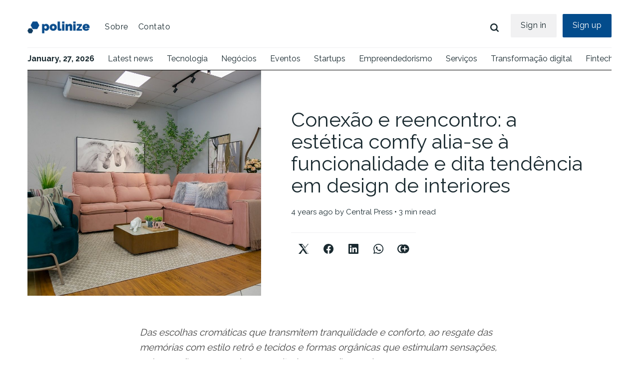

--- FILE ---
content_type: text/html; charset=utf-8
request_url: https://www.polinize.com/conexao-e-reencontro-a-estetica-comfy-alia-se-a-funcionalidade-e-dita-tendencia-em-design-de-interiores/
body_size: 9915
content:
<!DOCTYPE html>
<html lang="en">
	<head>
		<meta charset="utf-8">
		<meta http-equiv="X-UA-Compatible" content="IE=edge">
		<title>Conexão e reencontro: a estética comfy alia-se à funcionalidade e dita tendência em design de interiores</title>
		<meta name="HandheldFriendly" content="True">
		<meta name="viewport" content="width=device-width, initial-scale=1">
		<link rel="preconnect" href="https://fonts.gstatic.com">
<link href="https://fonts.googleapis.com/css2?family=Raleway:wght@100;200;300;400;500;600;700;800;900&display=swap" rel="stylesheet">
		<link rel="stylesheet" type="text/css" href="https://www.polinize.com/assets/css/screen.css?v=ee65ec9f40">
		<link rel="stylesheet" type="text/css" href="https://www.polinize.com/assets/css/custom.css?v=ee65ec9f40">
		<link rel="icon" href="https://www.polinize.com/content/images/size/w256h256/2025/02/icon-polinize.png" type="image/png">
    <link rel="canonical" href="https://www.polinize.com/conexao-e-reencontro-a-estetica-comfy-alia-se-a-funcionalidade-e-dita-tendencia-em-design-de-interiores/">
    <meta name="referrer" content="no-referrer-when-downgrade">
    
    <meta property="og:site_name" content="Polinize">
    <meta property="og:type" content="article">
    <meta property="og:title" content="Conexão e reencontro: a estética comfy alia-se à funcionalidade e dita tendência em design de interiores">
    <meta property="og:description" content="Das escolhas cromáticas que transmitem tranquilidade e conforto, ao resgate das
memórias com estilo retrô e tecidos e formas orgânicas que estimulam sensações,
a decoração em 2022 é um convite à reconexão consigo mesmo

Um dos maiores movimentos percebidos durante a pandemia foi a mudança da
percepção das pessoas sobre">
    <meta property="og:url" content="https://www.polinize.com/conexao-e-reencontro-a-estetica-comfy-alia-se-a-funcionalidade-e-dita-tendencia-em-design-de-interiores/">
    <meta property="og:image" content="https://www.polinize.com/content/images/2022/03/Multiloja-Avenida---14.02.2022-3.jpg">
    <meta property="article:published_time" content="2022-03-03T16:03:27.000Z">
    <meta property="article:modified_time" content="2022-03-03T16:03:27.000Z">
    <meta property="article:publisher" content="https://www.facebook.com/Polinize/">
    <meta name="twitter:card" content="summary_large_image">
    <meta name="twitter:title" content="Conexão e reencontro: a estética comfy alia-se à funcionalidade e dita tendência em design de interiores">
    <meta name="twitter:description" content="Das escolhas cromáticas que transmitem tranquilidade e conforto, ao resgate das
memórias com estilo retrô e tecidos e formas orgânicas que estimulam sensações,
a decoração em 2022 é um convite à reconexão consigo mesmo

Um dos maiores movimentos percebidos durante a pandemia foi a mudança da
percepção das pessoas sobre">
    <meta name="twitter:url" content="https://www.polinize.com/conexao-e-reencontro-a-estetica-comfy-alia-se-a-funcionalidade-e-dita-tendencia-em-design-de-interiores/">
    <meta name="twitter:image" content="https://www.polinize.com/content/images/2022/03/Multiloja-Avenida---14.02.2022-3.jpg">
    <meta name="twitter:label1" content="Written by">
    <meta name="twitter:data1" content="Central Press">
    <meta name="twitter:site" content="@projetopolinize">
    <meta property="og:image:width" content="1200">
    <meta property="og:image:height" content="800">
    
    <script type="application/ld+json">
{
    "@context": "https://schema.org",
    "@type": "Article",
    "publisher": {
        "@type": "Organization",
        "name": "Polinize",
        "url": "https://www.polinize.com/",
        "logo": {
            "@type": "ImageObject",
            "url": "https://www.polinize.com/content/images/2025/02/polinize-logo25-2-2.png"
        }
    },
    "author": {
        "@type": "Person",
        "name": "Central Press",
        "url": "https://www.polinize.com/author/central/",
        "sameAs": []
    },
    "headline": "Conexão e reencontro: a estética comfy alia-se à funcionalidade e dita tendência em design de interiores",
    "url": "https://www.polinize.com/conexao-e-reencontro-a-estetica-comfy-alia-se-a-funcionalidade-e-dita-tendencia-em-design-de-interiores/",
    "datePublished": "2022-03-03T16:03:27.000Z",
    "dateModified": "2022-03-03T16:03:27.000Z",
    "image": {
        "@type": "ImageObject",
        "url": "https://www.polinize.com/content/images/2022/03/Multiloja-Avenida---14.02.2022-3.jpg",
        "width": 1200,
        "height": 800
    },
    "description": "Das escolhas cromáticas que transmitem tranquilidade e conforto, ao resgate das\nmemórias com estilo retrô e tecidos e formas orgânicas que estimulam sensações,\na decoração em 2022 é um convite à reconexão consigo mesmo\n\nUm dos maiores movimentos percebidos durante a pandemia foi a mudança da\npercepção das pessoas sobre o lar. Isolados e distantes do mundo exterior, a\nsociedade voltou-se para o interior de suas casas e à importância de um espaço\nconfortável, aconchegante, multifuncional e complet",
    "mainEntityOfPage": "https://www.polinize.com/conexao-e-reencontro-a-estetica-comfy-alia-se-a-funcionalidade-e-dita-tendencia-em-design-de-interiores/"
}
    </script>

    <meta name="generator" content="Ghost 6.14">
    <link rel="alternate" type="application/rss+xml" title="Polinize" href="https://www.polinize.com/rss/">
    <script defer src="https://cdn.jsdelivr.net/ghost/portal@~2.57/umd/portal.min.js" data-i18n="true" data-ghost="https://www.polinize.com/" data-key="fe81469eadc8098c647f6e87e8" data-api="https://state-of-tech.ghost.io/ghost/api/content/" data-locale="en" crossorigin="anonymous"></script><style id="gh-members-styles">.gh-post-upgrade-cta-content,
.gh-post-upgrade-cta {
    display: flex;
    flex-direction: column;
    align-items: center;
    font-family: -apple-system, BlinkMacSystemFont, 'Segoe UI', Roboto, Oxygen, Ubuntu, Cantarell, 'Open Sans', 'Helvetica Neue', sans-serif;
    text-align: center;
    width: 100%;
    color: #ffffff;
    font-size: 16px;
}

.gh-post-upgrade-cta-content {
    border-radius: 8px;
    padding: 40px 4vw;
}

.gh-post-upgrade-cta h2 {
    color: #ffffff;
    font-size: 28px;
    letter-spacing: -0.2px;
    margin: 0;
    padding: 0;
}

.gh-post-upgrade-cta p {
    margin: 20px 0 0;
    padding: 0;
}

.gh-post-upgrade-cta small {
    font-size: 16px;
    letter-spacing: -0.2px;
}

.gh-post-upgrade-cta a {
    color: #ffffff;
    cursor: pointer;
    font-weight: 500;
    box-shadow: none;
    text-decoration: underline;
}

.gh-post-upgrade-cta a:hover {
    color: #ffffff;
    opacity: 0.8;
    box-shadow: none;
    text-decoration: underline;
}

.gh-post-upgrade-cta a.gh-btn {
    display: block;
    background: #ffffff;
    text-decoration: none;
    margin: 28px 0 0;
    padding: 8px 18px;
    border-radius: 4px;
    font-size: 16px;
    font-weight: 600;
}

.gh-post-upgrade-cta a.gh-btn:hover {
    opacity: 0.92;
}</style>
    <script defer src="https://cdn.jsdelivr.net/ghost/sodo-search@~1.8/umd/sodo-search.min.js" data-key="fe81469eadc8098c647f6e87e8" data-styles="https://cdn.jsdelivr.net/ghost/sodo-search@~1.8/umd/main.css" data-sodo-search="https://state-of-tech.ghost.io/" data-locale="en" crossorigin="anonymous"></script>
    
    <link href="https://www.polinize.com/webmentions/receive/" rel="webmention">
    <script defer src="/public/cards.min.js?v=ee65ec9f40"></script>
    <link rel="stylesheet" type="text/css" href="/public/cards.min.css?v=ee65ec9f40">
    <script defer src="/public/member-attribution.min.js?v=ee65ec9f40"></script>
    <script defer src="/public/ghost-stats.min.js?v=ee65ec9f40" data-stringify-payload="false" data-datasource="analytics_events" data-storage="localStorage" data-host="https://www.polinize.com/.ghost/analytics/api/v1/page_hit"  tb_site_uuid="70784f3a-2dd9-470a-8aa1-632ce3d264a1" tb_post_uuid="d77f3aae-9d31-48dc-92a8-b0c4fccd9bc1" tb_post_type="post" tb_member_uuid="undefined" tb_member_status="undefined"></script><style>:root {--ghost-accent-color: #15171A;}</style>
    <!-- Global site tag (gtag.js) - Google Analytics -->
<script async src="https://www.googletagmanager.com/gtag/js?id=UA-114044875-1"></script>
<script>
  window.dataLayer = window.dataLayer || [];
  function gtag(){dataLayer.push(arguments);}
  gtag('js', new Date());

  gtag('config', 'UA-114044875-1');
</script>

<script>
    var ghosthunter_key = '878b8ae00eb1bc82edb71e5f9d'
</script>
	</head>
	<body class="post-template global-hash-trending global-hash-eventos-polinize">
		<!--<div id="navbar">
			<div class="align">
			<a href="https://www.polinize.com"><img class="logo-small" src="https://www.polinize.com/assets/img/icon-conteudo-polinize.png?v=ee65ec9f40"></a>
			<a href="https://www.polinize.com"><strong>January, 27, 2026</strong></a>
			<a href="https://www.polinize.com/tag/tecnologia/">Tecnologia</a>
			<a href="https://www.polinize.com/tag/negocios/">Negócios</a>
			<a href="https://www.polinize.com/tag/eventos/">Eventos</a>
			<a href="https://www.polinize.com/tag/startups/">Startups</a>
			<a href="https://www.polinize.com/tag/empreendedorismo/">Empreendedorismo</a>
			<a href="https://www.polinize.com/tag/servicos/">Serviços</a>
			<a href="https://www.polinize.com/tag/transformacao-digital/">Transformação digital</a>
			<a href="https://www.polinize.com/tag/fintech/">Fintech</a>
			<a href="https://www.polinize.com/topics">+ Mais</a>
		</div>-->
		</div>
		<div class="global-wrap">
			<div class="global-content">
				<main class="global-main">
					<header class="header-section">
	<div class="header-wrap">
		<div class="header-logo">
			<a href="https://www.polinize.com" class="is-logo"><img src="https://www.polinize.com/content/images/2025/02/polinize-logo25-2-2.png" alt="Polinize"></a>
		</div>
		<div class="header-nav">
			<input id="toggle" class="header-checkbox" type="checkbox">
			<label class="header-toggle" for="toggle">
				<span>
					<span class="bar"></span>
					<span class="bar"></span>
					<span class="bar"></span>
				</span>
			</label>
			<nav>
				<ul>
<li><a href="https://sobre.polinize.com/">Sobre</a></li>
<li><a href="https://sobre.polinize.com/cadastro.html">Contato</a></li>
</ul>
				<ul>
					<li id="search-open" class="header-search"><span>Search</span><svg role="img" viewBox="0 0 24 24" xmlns="http://www.w3.org/2000/svg"><path d="M19.063 16.384l4.325 4.323c.391.392.63.924.611 1.475-.032.926-.646 1.649-1.68 1.736-.551.046-1.086-.22-1.476-.61l-4.325-4.325c-1.706 1.131-4.034 1.895-6.08 1.893C4.673 20.875 0 16.202 0 10.438 0 4.673 4.673 0 10.438 0c5.764 0 10.437 4.673 10.437 10.438 0 2.127-.718 4.294-1.812 5.945v.001zm-8.625 1.032c3.839 0 6.997-3.161 6.997-7 0-3.84-3.16-7-6.999-7-3.84 0-7.001 3.16-7.001 7 0 3.839 3.161 6.998 7.001 6.998l.002.002z"/></svg></li>
					<li><a class="signin global-hover" href="https://www.polinize.com/sign-in/">Sign in</a></li>
<li><a class="signup global-hover" href="https://www.polinize.com/sign-up/">Sign up</a></li>
				</ul>
			</nav>
		</div>
	</div>




</header>
					<div class="pn-ProductNav_Wrapper">
<nav id="pnProductNav" class="pn-ProductNav">
		<div id="pnProductNavContents" class="pn-ProductNav_Contents">
				<a href="https://www.polinize.com" class="pn-ProductNav_Link" style="padding-left:0px !important"><strong>January, 27, 2026</strong></a>
				<a href="https://www.polinize.com/tag/tecnologia/" class="pn-ProductNav_Link">Latest news</a>
				<a href="https://www.polinize.com/tag/tecnologia/" class="pn-ProductNav_Link">Tecnologia</a>
				<a href="https://www.polinize.com/tag/negocios/" class="pn-ProductNav_Link">Negócios</a>
				<a href="https://www.polinize.com/tag/eventos/" class="pn-ProductNav_Link">Eventos</a>
				<a href="https://www.polinize.com/tag/startups/" class="pn-ProductNav_Link">Startups</a>
				<a href="https://www.polinize.com/tag/empreendedorismo/" class="pn-ProductNav_Link">Empreendedorismo</a>
				<a href="https://www.polinize.com/tag/servicos/" class="pn-ProductNav_Link">Serviços</a>
				<a href="https://www.polinize.com/tag/transformacao-digital/" class="pn-ProductNav_Link">Transformação digital</a>
				<a href="https://www.polinize.com/tag/fintech/" class="pn-ProductNav_Link">Fintech</a>
				<a href="https://www.polinize.com/tag/games/" class="pn-ProductNav_Link">Games</a>
				<a href="https://www.polinize.com/tag/edtech/" class="pn-ProductNav_Link">Edtech</a>
				<a href="https://www.polinize.com/tag/seguranca/" class="pn-ProductNav_Link">Segurança</a>
				<a href="https://www.polinize.com/tag/apps/" class="pn-ProductNav_Link">Apps</a>
				<a href="https://www.polinize.com/tag/autotech/" class="pn-ProductNav_Link">Autotech</a>
				<a href="https://www.polinize.com/tag/big-data/" class="pn-ProductNav_Link">Big Data</a>
				<a href="https://www.polinize.com/topics" class="pn-ProductNav_Link" style="text-decoration:underline;">+ Mais</a>
		</div>
</nav>
</div>
<progress class="post-progress"></progress>
<article class="post-section">
	<div class="post-header is-image">
		<div class="post-image global-image">
			<img src="https://www.polinize.com/content/images/2022/03/Multiloja-Avenida---14.02.2022-3.jpg" loading="lazy" alt="Conexão e reencontro: a estética comfy alia-se à funcionalidade e dita tendência em design de interiores">		</div>
		<div class="post-title-wrap is-image">
			<div class="post-title-content">
				<h1 class="post-title global-title">Conexão e reencontro: a estética comfy alia-se à funcionalidade e dita tendência em design de interiores</h1>
				<div class="global-meta">
					<time datetime="2022-03-03"> 4 years ago</time>
					by
					<a href="/author/central/">Central Press</a>
					&#8226; 3 min read
					<div class="post-share-section">
	<div class="post-share-wrap">
		<a href="https://www.x.com/intent/tweet?text=Conex%C3%A3o%20e%20reencontro%3A%20a%20est%C3%A9tica%20comfy%20alia-se%20%C3%A0%20funcionalidade%20e%20dita%20tend%C3%AAncia%20em%20design%20de%20interiores&amp;url=https://www.polinize.com/conexao-e-reencontro-a-estetica-comfy-alia-se-a-funcionalidade-e-dita-tendencia-em-design-de-interiores/" target="_blank" rel="noopener" aria-label="Twitter share icon"><svg role="img" viewBox="0 0 25 25" xmlns="http://www.w3.org/2000/svg">
  <path d="M23.6 0H25L15.6 11.5L25 25H18.14L10.86 15.52L5.3 25H0L10.7 12.3L0 0H9.49L16.55 8.66ZM21.99 24.4H25L9.99 2.18H7.26Z"/>
</svg></a>
		<a href="https://www.facebook.com/sharer/sharer.php?u=https://www.polinize.com/conexao-e-reencontro-a-estetica-comfy-alia-se-a-funcionalidade-e-dita-tendencia-em-design-de-interiores/" target="_blank" rel="noopener" aria-label="Facebook share icon"><svg role="img" viewBox="0 0 24 24" xmlns="http://www.w3.org/2000/svg"><path d="M23.9981 11.9991C23.9981 5.37216 18.626 0 11.9991 0C5.37216 0 0 5.37216 0 11.9991C0 17.9882 4.38789 22.9522 10.1242 23.8524V15.4676H7.07758V11.9991H10.1242V9.35553C10.1242 6.34826 11.9156 4.68714 14.6564 4.68714C15.9692 4.68714 17.3424 4.92149 17.3424 4.92149V7.87439H15.8294C14.3388 7.87439 13.8739 8.79933 13.8739 9.74824V11.9991H17.2018L16.6698 15.4676H13.8739V23.8524C19.6103 22.9522 23.9981 17.9882 23.9981 11.9991Z"/></svg></a>
		<a href="https://www.linkedin.com/shareArticle?mini=true&url=https://www.polinize.com/conexao-e-reencontro-a-estetica-comfy-alia-se-a-funcionalidade-e-dita-tendencia-em-design-de-interiores/" target="_blank" rel="noopener" aria-label="Facebook share icon"><svg role="img" viewBox="0 0 24 24" xmlns="http://www.w3.org/2000/svg"><path d="M20.447 20.452h-3.554v-5.569c0-1.328-.027-3.037-1.852-3.037-1.853 0-2.136 1.445-2.136 2.939v5.667H9.351V9h3.414v1.561h.046c.477-.9 1.637-1.85 3.37-1.85 3.601 0 4.267 2.37 4.267 5.455v6.286zM5.337 7.433c-1.144 0-2.063-.926-2.063-2.065 0-1.138.92-2.063 2.063-2.063 1.14 0 2.064.925 2.064 2.063 0 1.139-.925 2.065-2.064 2.065zm1.782 13.019H3.555V9h3.564v11.452zM22.225 0H1.771C.792 0 0 .774 0 1.729v20.542C0 23.227.792 24 1.771 24h20.451C23.2 24 24 23.227 24 22.271V1.729C24 .774 23.2 0 22.222 0h.003z"/></svg></a>
		<a href="https://api.whatsapp.com/send?text=https://www.polinize.com/conexao-e-reencontro-a-estetica-comfy-alia-se-a-funcionalidade-e-dita-tendencia-em-design-de-interiores/" target="_blank" rel="noopener" aria-label="Facebook share icon"><svg role="img" viewBox="0 0 24 24" xmlns="http://www.w3.org/2000/svg"><path d="M17.498 14.382c-.301-.15-1.767-.867-2.04-.966-.273-.101-.473-.15-.673.15-.197.295-.771.964-.944 1.162-.175.195-.349.21-.646.075-.3-.15-1.263-.465-2.403-1.485-.888-.795-1.484-1.77-1.66-2.07-.174-.3-.019-.465.13-.615.136-.135.301-.345.451-.523.146-.181.194-.301.297-.496.1-.21.049-.375-.025-.524-.075-.15-.672-1.62-.922-2.206-.24-.584-.487-.51-.672-.51-.172-.015-.371-.015-.571-.015-.2 0-.523.074-.797.359-.273.3-1.045 1.02-1.045 2.475s1.07 2.865 1.219 3.075c.149.195 2.105 3.195 5.1 4.485.714.3 1.27.48 1.704.629.714.227 1.365.195 1.88.121.574-.091 1.767-.721 2.016-1.426.255-.705.255-1.29.18-1.425-.074-.135-.27-.21-.57-.345m-5.446 7.443h-.016c-1.77 0-3.524-.48-5.055-1.38l-.36-.214-3.75.975 1.005-3.645-.239-.375c-.99-1.576-1.516-3.391-1.516-5.26 0-5.445 4.455-9.885 9.942-9.885 2.654 0 5.145 1.035 7.021 2.91 1.875 1.859 2.909 4.35 2.909 6.99-.004 5.444-4.46 9.885-9.935 9.885M20.52 3.449C18.24 1.245 15.24 0 12.045 0 5.463 0 .104 5.334.101 11.893c0 2.096.549 4.14 1.595 5.945L0 24l6.335-1.652c1.746.943 3.71 1.444 5.71 1.447h.006c6.585 0 11.946-5.336 11.949-11.896 0-3.176-1.24-6.165-3.495-8.411"/></svg></a>
		<a class="post-share-link" id="copy" data-clipboard-target="#copy-link" aria-label="Copy link icon"><svg role="img" viewBox="0 0 33 24" xmlns="http://www.w3.org/2000/svg"><path d="M27.3999996,13.4004128 L21.7999996,13.4004128 L21.7999996,19 L18.9999996,19 L18.9999996,13.4004128 L13.3999996,13.4004128 L13.3999996,10.6006192 L18.9999996,10.6006192 L18.9999996,5 L21.7999996,5 L21.7999996,10.6006192 L27.3999996,10.6006192 L27.3999996,13.4004128 Z M12,20.87 C7.101,20.87 3.13,16.898 3.13,12 C3.13,7.102 7.101,3.13 12,3.13 C12.091,3.13 12.181,3.139 12.272,3.142 C9.866,5.336 8.347,8.487 8.347,12 C8.347,15.512 9.866,18.662 12.271,20.857 C12.18,20.859 12.091,20.87 12,20.87 Z M20.347,0 C18.882,0 17.484,0.276 16.186,0.756 C14.882,0.271 13.473,0 12,0 C5.372,0 0,5.373 0,12 C0,18.628 5.372,24 12,24 C13.471,24 14.878,23.726 16.181,23.242 C17.481,23.724 18.88,24 20.347,24 C26.975,24 32.347,18.628 32.347,12 C32.347,5.373 26.975,0 20.347,0 Z"/></svg></a>
		<small class="share-link-info">The link has been copied!</small>
	</div>
	<input type="text" value="https://www.polinize.com/conexao-e-reencontro-a-estetica-comfy-alia-se-a-funcionalidade-e-dita-tendencia-em-design-de-interiores/" id="copy-link" aria-label="Copy link input">
</div>
				</div>
				<!-- -->
			</div>
		</div>
	</div>
	<div class="post-content">
		<p><em>Das escolhas cromáticas que transmitem tranquilidade e conforto, ao resgate das memórias com estilo retrô e tecidos e formas orgânicas que estimulam sensações, a decoração em 2022 é um convite à reconexão consigo mesmo</em></p><p>Um dos maiores movimentos percebidos durante a pandemia foi a mudança da percepção das pessoas sobre o lar. Isolados e distantes do mundo exterior, a sociedade voltou-se para o interior de suas casas e à importância de um espaço confortável, aconchegante, multifuncional e completo.  Pesquisa feita pela Casa do Construtor, em parceria com a AGP, revelou que sete em cada dez brasileiros realizaram algum tipo de reforma em suas casas nos últimos 12 meses. O estudo ainda revelou que, das pessoas que fizeram alguma mudança, 78% são da classe A e B, e 54% da classe C. Compreende-se que os últimos anos implicaram em uma ressignificação dos espaços interiores, tendo em vista o maior tempo trabalhado e vivido dentro dos lares.</p><p><strong>Após dois anos, o aconchego, memórias e multifuncionalidade dão o tom</strong></p><p>O ano de 2022 começa valorizando praticidade, conforto, proximidade com a natureza, versatilidade e bem-estar físico e mental. “Nós nos habituamos a trabalhar, socializar, se divertir e basicamente viver dentro das nossas casas. É claro que as tendências de decoração e arquitetura refletem esse novo modo de viver e existir destacando cada vez mais a estética <em>comfy, </em>uso de tecidos orgânicos e naturais que trazem conforto sensorial e muitas plantas para nos aproximar da natureza”, explica o <em>designer </em>de interiores, Izac Zeni.</p><ul><li>Harmonia de cores nos ambientes</li></ul><p>Izac aconselha combinar cores que transmitam tranquilidade, segurança e leveza com conforto, aconchego e calor. “Conhecer o círculo cromático e compreender quais cores são primárias, secundárias e terciárias e como harmonizá-las é importante. Um ambiente pode apresentar mobiliário com cores complementares ou cores opostas”, explica. Tons de rosa e verde são excelentes opções. Para quem é mais conservador e prefere não arriscar em um produto colorido, recomenda-se compôr tons neutros e claros atemporais com detalhes em cores mais vibrantes, como amarelo, que traz sensação de luz e calor e estimula o raciocínio e a criatividade.</p><p>“Para quem não tem medo de ousar, um dos meus ambientes preferidos da Multiloja Avenida é a cozinha em verde jade. Esse espaço combina a leveza da cor, com o calor e profundidade da madeira e o movimento e organicidade do mármore”, indica Izac.</p><ul><li>Charme e nostalgia com o <em>retrô</em></li></ul><p>Nada implica em reconexão e memória afetiva como o estilo retrô, caracterizado pelo resgate de mobiliários, estilos e formas antigas com um toque moderno. Além de originais, as peças <em>retrô </em>são um convite ao passado em uma releitura do presente. “Peças em formato circular e modelos mais curvos são a primeira lembrança de estilo dos anos 1960 e 1970 e voltaram com força agora. Me chamaram muita a atenção as poltronas em veludo verde com detalhes metalizados nos pés e o balcão buffet com puxadores circulares e suaves ao lado de detalhes lineares. Peças que trarão muita personalidade para o ambiente”, explica o <em>designer</em>.</p><ul><li>Aguce as sensações com tecidos naturais e orgânicos</li></ul><p>Estofados com volume, costuras e contornos trazem aconchego e conforto para o lar. “O veludo, veludo-suede, linho com toque aveludado, sarja e até mesmo o couro. Todos esses tecidos deixam o mobiliário mais confortável, caloroso e despertam a sensação de bem-estar”, detalha Izac. Optar pela decoração orgânica e natural renova a casa e é a escolha ideal para o clima tropical do Brasil.  Servindo como um contraponto à dureza da cidade, asfalto, concreto e rotina atribulada, essa tendência é um convite para a tranquilidade e reconexão com o meio ambiente. “Uma dica importantíssima é investir em uma cortina feita em linho natural ou algodão orgânico. Vai abraçar o ambiente e deixar seu espaço muito mais aconchegante”, complementa.</p><ul><li>Biofilia: a natureza invade o cenário urbano</li></ul><p>Como o próprio nome denota, a biofilia é o amor às coisas vivas. Componentes imprescindíveis para a decoração de interiores em 2022 são as plantas, cores que remetem à natureza como tons terrosos e verdes e, ainda, outros detalhes vivos como espelhos d’água, pedras e flores. “Não existe limitação para onde as plantas podem ir. Acredito que elas são bem-vindas na sala de estar, <em>dining room</em>, quarto e, até mesmo, no banheiro. Elas trazem vida aos espaços”, explica. A proposta biofílica é aplicar paisagens naturais em ambientes construídos, geralmente mais frios e distantes. A natureza gera sensação de acolhimento, bem-estar mental, leveza e purificação.</p><p><strong>Erros mais comuns na hora de decorar</strong></p><p>“Vemos alguns erros clássicos na hora de reformar uma casa como não checar as medidas dos espaços antes de comprar móveis ou comprar mobiliários separados e na hora de compor o ambiente, descobrir que os itens não são harmônicos. Para isso, é muito importante contratar um profissional para auxiliar nas escolhas e acompanhamento”, explica Izac.</p><p>A Multiloja Avenida possui mais de 1.800 metros quadrados e um <em>portfólio </em>abrangente com grandes marcas nas categorias de móveis com um <em>mix </em>completo para salas de estar, sala de jantar, espaços conjugados, cozinhas, quartos, banheiros e escritórios.</p><p><strong>SERVIÇO:</strong></p><p>Multiloja Avenida</p><p>Av. Comendador Franco, 5200 - Uberaba</p><p>Horário de funcionamento:</p><p>▪ seg a sex - 10h às 20h</p><p>▪ sáb - 9h às 19h</p><p>▪ dom - 13h às 18h</p><p>Izac Zeni - Contato: (41) 9 9762-6505</p>
	</div>
</article>
<!-- <aside class="nextprev-section">
	<div class="nextprev-wrap">
		<div class="nextprev-newer global-box-shadow">
			<div>
				<section>
					<small>Newer post</small>
					<h3 class="nextprev-title"><a href="/novas-regras-da-lgpd-para-mpes-podem-beneficiar-mais-de-17-milhoes-de-empreendedores/" class="global-underline">Novas regras da LGPD para MPEs podem beneficiar mais de 17 milhões de empreendedores</a></h3>
				</section>
			</div>
		</div>
		<div class="nextprev-older global-box-shadow">
			<div>
				<section>
					<small>Older post</small>
					<h3 class="nextprev-title"><a href="/chatclass-fecha-2021-com-180-mil-novas-pessoas-impactadas-e-mira-mercado-de-usd-35-bilhoes/" class="global-underline">ChatClass fecha 2021 com 180 mil novas pessoas impactadas e mira mercado de USD 35 bilhões</a></h3>
				</section>
				<a href="/chatclass-fecha-2021-com-180-mil-novas-pessoas-impactadas-e-mira-mercado-de-usd-35-bilhoes/" class="nextprev-image global-image">
					<img src="https://www.polinize.com/content/images/2022/03/Jan-Krutzinna--fundador-e-CEO-do-ChatClass.-Cr-ditos-Marco-Torelli-Divulga--o-Artemisia-e-Facebook.jpg" loading="lazy" alt="ChatClass fecha 2021 com 180 mil novas pessoas impactadas e mira mercado de USD 35 bilhões">				</a>
			</div>
		</div>
	</div>
</aside>-->
<div class="comments-section">
	<div class="comments-wrap">
		
	</div>
</div>

				</main>
				<div id="back-to-top" class="global-top-button">
					<svg role="img" viewBox="0 0 24 24" xmlns="http://www.w3.org/2000/svg"><path d="M13.187 7.165h5.524L12 0 5.289 7.165h5.524V24h2.374V7.165z"/></svg>				</div>
				<footer class="footer-section global-footer">
	<div class="footer-wrap">
		<div class="footer-logo">
			<a href="https://www.polinize.com"><img src="https://www.polinize.com/content/images/2025/02/polinize-logo25-2-2.png" alt="Polinize"></a>
			<p class="footer-description">Somos uma plataforma que conecta instituições de ensino a futuros alunos, com conteúdo estratégico, eventos transformadores e mídia impressa segmentada.</p>
		</div>
		<div class="footer-nav">
			



<div class="footer-nav-column">
	<h5>Column 1</h5>
	<ul>
		<li><a href="https://sobre.polinize.com">Sobre</a></li>
		<li><a href="https://sobre.polinize.com/cadastro.html">Contato</a></li>
		<li><a href="https://www.polinize.com/f-a-q/">F.A.Q</a></li>
	</ul>
</div>




		</div>
		<div id="icons" class="footer-icons">
			<a href="https://www.facebook.com/Polinize" aria-label="link Facebook"><svg role="img" viewBox="0 0 24 24" xmlns="http://www.w3.org/2000/svg"><path d="M23.9981 11.9991C23.9981 5.37216 18.626 0 11.9991 0C5.37216 0 0 5.37216 0 11.9991C0 17.9882 4.38789 22.9522 10.1242 23.8524V15.4676H7.07758V11.9991H10.1242V9.35553C10.1242 6.34826 11.9156 4.68714 14.6564 4.68714C15.9692 4.68714 17.3424 4.92149 17.3424 4.92149V7.87439H15.8294C14.3388 7.87439 13.8739 8.79933 13.8739 9.74824V11.9991H17.2018L16.6698 15.4676H13.8739V23.8524C19.6103 22.9522 23.9981 17.9882 23.9981 11.9991Z"/></svg></a>
			<a href="https://www.linkedin.com/company/polinize" aria-label="link Linkedin"><svg role="img" viewBox="0 0 24 24" xmlns="http://www.w3.org/2000/svg"><path d="M20.447 20.452h-3.554v-5.569c0-1.328-.027-3.037-1.852-3.037-1.853 0-2.136 1.445-2.136 2.939v5.667H9.351V9h3.414v1.561h.046c.477-.9 1.637-1.85 3.37-1.85 3.601 0 4.267 2.37 4.267 5.455v6.286zM5.337 7.433c-1.144 0-2.063-.926-2.063-2.065 0-1.138.92-2.063 2.063-2.063 1.14 0 2.064.925 2.064 2.063 0 1.139-.925 2.065-2.064 2.065zm1.782 13.019H3.555V9h3.564v11.452zM22.225 0H1.771C.792 0 0 .774 0 1.729v20.542C0 23.227.792 24 1.771 24h20.451C23.2 24 24 23.227 24 22.271V1.729C24 .774 23.2 0 22.222 0h.003z"/></svg></a>
		</div>
	</div>
	<div class="footer-copyright">
		Polinize &copy; 2026. All Right Reserved.
		<!-- Published with <a href="https://ghost.org">Ghost</a>.-->
	</div>
</footer>
			</div>
		</div>
		<div id="notifications" class="global-notification">
	<div class="subscribe">You’ve successfully subscribed to Polinize</div>
	<div class="signin">Welcome back! You’ve successfully signed in.</div>
	<div class="signup">Great! You’ve successfully signed up.</div>
	<div class="expired">Your link has expired</div>
	<div class="checkout-success">Success! Check your email for magic link to sign-in.</div>
</div>
		<div id="search-section" class="search-section">
	<span id="search-close" class="search-close"><svg role="img" viewBox="0 0 24 24" xmlns="http://www.w3.org/2000/svg"><path d="M15.742 12l7.483 7.483c.497.497.775 1.17.775 1.872A2.658 2.658 0 0 1 21.355 24a2.646 2.646 0 0 1-1.872-.775L12 15.742l-7.483 7.483A2.646 2.646 0 0 1 2.645 24 2.658 2.658 0 0 1 0 21.355c0-.702.278-1.375.775-1.872L8.258 12 .775 4.517A2.646 2.646 0 0 1 0 2.645 2.658 2.658 0 0 1 2.645 0c.702 0 1.375.278 1.872.775L12 8.258 19.483.775A2.646 2.646 0 0 1 21.353 0 2.658 2.658 0 0 1 24 2.647c0 .7-.278 1.373-.775 1.87L15.742 12z"/></svg></span>
	<div id="search-content" class="search-content">
		<form class="search-form" onsubmit="return false">
			<input id="search-input" type="text" placeholder="Type your keywords">
			<div class="search-meta">
				<span id="search-info">Please enter at least 3 characters</span>
				<span id="search-counter" class="is-hide">
					<span id="search-counter-results">0</span>
				Results for your search</span>
			</div>
		</form>
		<div id="search-results" class="search-results"></div>
	</div>
	<div id="search-overlay" class="search-overlay"></div>
</div>

		<script src="https://www.polinize.com/assets/js/global.js?v=ee65ec9f40"></script>
		<script src="https://www.polinize.com/assets/js/custom.js?v=ee65ec9f40"></script>
		<script src="https://www.polinize.com/assets/js/post.js?v=ee65ec9f40"></script>
		<script>
!function(){"use strict";const p=new URLSearchParams(window.location.search),isAction=p.has("action"),isStripe=p.has("stripe"),success=p.get("success"),action=p.get("action"),stripe=p.get("stripe"),n=document.getElementById("notifications"),a="is-subscribe",b="is-signin",c="is-signup",d="is-expired",e="is-checkout-success";p&&(isAction&&(action=="subscribe"&&success=="true"&&n.classList.add(a),action=="signin"&&success=="true"&&n.classList.add(b),action=="signup"&&success=="true"&&n.classList.add(c),success=="false"&&n.classList.add(d)),isStripe&&stripe=="success"&&n.classList.add(e),(isAction||isStripe)&&setTimeout(function(){window.history.replaceState(null,null,window.location.pathname),n.classList.remove(a,b,c,d,e)},5000))}();
</script>

		<script>
const searchPublished = 'Published',
      searchUrl = 'https://www.polinize.com',
      searchKey = "878b8ae00eb1bc82edb71e5f9d"
,
      searchAPI = searchUrl+'/ghost/api/v4/content/posts/?key='+searchKey+'&limit=all&fields=url,title,published_at,custom_excerpt,visibility,html';
</script>

		<script src="https://ghostboard.io/t/5c903fd87a6ef77df8333e70.js" type="text/javascript" async></script><noscript><img src="https://ghostboard.io/api/noscript/5c903fd87a6ef77df8333e70/pixel.gif" alt="" border="0" /></noscript>
	</body>
</html>


--- FILE ---
content_type: text/css; charset=UTF-8
request_url: https://www.polinize.com/assets/css/screen.css?v=ee65ec9f40
body_size: 17167
content:
/* //////////////////////////////////////////////////////////////////////////

   Polinize Conteùdo

   //////////////////////////////////////////////////////////////////////////

   I. Customize
   |
   ├─ Global settings
   ├─ Fonts
   ├─ Color of details
   ├─ Light version
   └─ Dark version

   II. 3rd party scripts
   |
   ├─ Normalize.css
   └─ lightense-images.js, progress bar

   III. Theme
   |
   ├─ 1.Global
   ├─ 2.Header
   ├─ 3.Pinned
   ├─ 4.Loop
   ├─ 5.Special section
   ├─ 6.Pagination & Load more
   ├─ 7.Search function
   ├─ 8.Post — Header
   ├─ 9.Post — Content
   ├─ 10.Post — Share
   ├─ 11.Post — Related
   ├─ 12.Post — Navigation
   ├─ 13.Post — Comments
   ├─ 14.Author & Tag page
   ├─ 15.Subscribe form
   ├─ 16.Widgets
   ├─ 17.Footer
   ├─ 18.Custom — Pages
   ├─ 19.Custom — Error page
   ├─ 20.Custom — Contact page
   ├─ 21.Custom — Tags & Authors page
   ├─ 22.Custom — Membership page
   └─ 23.Custom — Account page

   //////////////////////////////////////////////////////////////////////////

   I. Customize

   ////////////////////////////////////////////////////////////////////////// */

/* Global settings
   –––––––––––––––––––––––––––––––––––––––––––––––––––– */
:root {

   /* Logo */
   --header-height-logo: 50px;
   --footer-height-logo: 35px;

   /* Wrapper */
   --max-width-wrap: 1500px;

   /* Margin for items */
   --margin-items: 24px;

   /* Border radius for items */
   --border-radius: 4px;

   /* Border radius for elements */
   --border-radius-small: 2px;
   --border-radius-big: 8px;


   /* Fonts
   –––––––––––––––––––––––––––––––––––––––––––––––––––– */

   /* Primary */
   --font-family-primary: 'raleway', sans-serif;
   --font-weight-primary-regular: 400;

   /* Secondary */
   --font-family-secondary: 'raleway', sans-serif;
   --font-weight-secondary-regular: 400;
   --font-weight-secondary-bolder: 700;


   /* Color of details
   –––––––––––––––––––––––––––––––––––––––––––––––––––– */
   --ghost-accent-color: #034C8C;


   /* Light version
   –––––––––––––––––––––––––––––––––––––––––––––––––––– */

   /* Fonts */
   --color-font-one: #1a2a30;
   --color-font-two: #454545;
   --color-font-three: #1a2a30;

   /* Background & Elements */
   --color-body: #fff;
   --color-one: #f1f1f2;
   --color-two: #fff;
   --color-three: #f1f1f2;
   --color-four: #1a2a30;
   --color-five: #f1f1f2;
   --color-six: #dfdfe1;
   --color-seven:#F9F7F6;
   --color-eight: #034C8C;
   --color-white: #fff;
   --color-black: #000;
   --color-notification: #aaef52;
   --color-notification-false: #F74856;

   /* Overlay */
   --overlay-search: rgba(0, 0, 0, .7);
   --overlay-button: rgba(0, 0, 0, .06);
}

/* Dark version
   –––––––––––––––––––––––––––––––––––––––––––––––––––– */
:root .global-hash-dark-version {

   /* Fonts */
   --color-font-one: #f7f9f9;
   --color-font-two: #e4ebf2;
   --color-font-three: #182029;

   /* Background & Elements */
   --color-body: #182029;
   --color-one: #1f2934;
   --color-two: #1f2934;
   --color-three: #182029;
   --color-four: #f7f9f9;
   --color-five: #293340;
   --color-six: #2a3645;
   --color-white: #f7f9f9;

   /* Overlay */
   --overlay-search: rgba(0, 0, 0, .6);
   --overlay-button: rgba(0, 0, 0, .1);
}

/* Disable shadow */
:root .global-hash-dark-version .global-box-shadow,
:root .global-hash-dark-version .global-box-shadow::after {
   box-shadow: none;
}

/* Automatic dark version [duplicate dark version]
   –––––––––––––––––––––––––––––––––––––––––––––––––––– */
@media (prefers-color-scheme:dark) {
   :root .global-hash-auto-dark-version {

      /* Fonts */
      --color-font-one: #f7f9f9;
      --color-font-two: #e4ebf2;
      --color-font-three: #182029;

      /* Background & elements */
      --color-body: #182029;
      --color-one: #1f2934;
      --color-two: #1f2934;
      --color-three: #182029;
      --color-four: #f7f9f9;
      --color-five: #293340;
      --color-six: #2a3645;
      --color-white: #f7f9f9;

      /* Overlay */
      --overlay-search: rgba(0, 0, 0, .6);
      --overlay-button: rgba(0, 0, 0, .1);
   }

   /* Disable shadow */
   :root .global-hash-auto-dark-version .global-box-shadow,
   :root .global-hash-auto-dark-version .global-box-shadow::after {
      box-shadow: none;
   }

}

@media (max-width:1440px) {
   :root {
      --margin-items: 14px;
   }

}

/* //////////////////////////////////////////////////////////////////////////

   II. 3rd party scripts

   ////////////////////////////////////////////////////////////////////////// */

/* Normalize.css
   ––––––––––––––––––––––––––––––––––––––––––––––––––––
   Version : 8.0.1
   Website : necolas.github.io/normalize.css
   Repo    : github.com/necolas/normalize.css
   Author  : Nicolas Gallagher
   License : MIT
   –––––––––––––––––––––––––––––––––––––––––––––––––––– */
html{line-height:1.15;-webkit-text-size-adjust:100%}body{margin:0}main{display:block}h1{font-size:2em;margin:.67em 0}hr{overflow:visible;box-sizing:content-box;height:0}pre{font-family:monospace,monospace;font-size:1em}a{background-color:transparent}abbr[title]{text-decoration:underline;text-decoration:underline dotted;border-bottom:none}b,strong{font-weight:bolder}code,kbd,samp{font-family:monospace,monospace;font-size:1em}small{font-size:80%}sub,sup{font-size:75%;line-height:0;position:relative;vertical-align:baseline}sub{bottom:-.25em}sup{top:-.5em}img{border-style:none}button,input,optgroup,select,textarea{font-family:inherit;font-size:100%;line-height:1.15;margin:0}button,input{overflow:visible}button,select{text-transform:none}button,[type='button'],[type='reset'],[type='submit']{-webkit-appearance:button}button::-moz-focus-inner,[type='button']::-moz-focus-inner,[type='reset']::-moz-focus-inner,[type='submit']::-moz-focus-inner{padding:0;border-style:none}button:-moz-focusring,[type='button']:-moz-focusring,[type='reset']:-moz-focusring,[type='submit']:-moz-focusring{outline:1px dotted ButtonText}fieldset{padding:.35em .75em .625em}legend{display:table;box-sizing:border-box;max-width:100%;padding:0;white-space:normal;color:inherit}progress{vertical-align:baseline}textarea{overflow:auto}[type='checkbox'],[type='radio']{box-sizing:border-box;padding:0}[type='number']::-webkit-inner-spin-button,[type='number']::-webkit-outer-spin-button{height:auto}[type='search']{outline-offset:-2px;-webkit-appearance:textfield}[type='search']::-webkit-search-decoration{-webkit-appearance:none}::-webkit-file-upload-button{font:inherit;-webkit-appearance:button}details{display:block}summary{display:list-item}template{display:none}[hidden]{display:none}

/* Custom settings for lightense-images.js, progress bar
   –––––––––––––––––––––––––––––––––––––––––––––––––––– */
.lightense-backdrop{z-index:99998!important;background-color:var(--color-body)!important;-webkit-backdrop-filter:initial!important;backdrop-filter:initial!important}.lightense-wrap ~ br,.lightense-wrap ~ small{display:none}.lightense-wrap img{border-radius:0!important}.post-progress{position:fixed;z-index:90;top:0;right:0;left:0;width:100%;height:8px;transition:opacity .15s ease-out .3s;border:none;outline:none;-webkit-appearance:none;-moz-appearance:none;appearance:none}.post-progress:not([value]){display:none}.post-progress,.post-progress[value]::-webkit-progress-bar{background-color:transparent}.post-progress[value]::-webkit-progress-value{background-color:var(--ghost-accent-color)}.post-progress[value]::-moz-progress-bar{background-color:var(--ghost-accent-color)}.post-progress[value='1']{opacity:0}

/* //////////////////////////////////////////////////////////////////////////

   III. Theme

   ////////////////////////////////////////////////////////////////////////// */

/* --------------------------------------------------------------------------
   1.Global
   -------------------------------------------------------------------------- */
html,
body {
   height: 100%;
   max-height: 100%;
   -webkit-font-smoothing: antialiased;
   -moz-osx-font-smoothing: grayscale;
   -webkit-tap-highlight-color: rgba(0, 0, 0, 0);
}

body {
   font-family: var(--font-family-secondary);
   font-size: 19px;
   font-weight: var(--font-weight-secondary-regular);
   line-height: 1.5;
   word-wrap: break-word;
   word-break: break-word;
   color: var(--color-font-one);
   background-color: var(--color-body);
}

/* Preload
   –––––––––––––––––––––––––––––––––––––––––––––––––––– */
body:not(.is-loaded) .global-underline {
   transition-duration: 0;
}

/* Typography
   –––––––––––––––––––––––––––––––––––––––––––––––––––– */
h1,h2,h3,h4,h5,h6,
input,
blockquote {
   font-family: var(--font-family-primary);
   font-weight: var(--font-weight-primary-regular);
   line-height: 1.3;
   color: var(--color-font-one);
}

/* Links
   –––––––––––––––––––––––––––––––––––––––––––––––––––– */
a {
   text-decoration: none;
   color: var(--color-font-one);
}

/* input & textarea
   –––––––––––––––––––––––––––––––––––––––––––––––––––– */
input,
textarea {
   border: none;
   outline: none;
   background-color: transparent;
   box-shadow: none;
}

input::-webkit-input-placeholder,
textarea::-webkit-input-placeholder {
   color: var(--color-font-one);
}

input::-moz-placeholder,
textarea::-moz-placeholder {
   color: var(--color-font-one);
}

input::-ms-input-placeholder,
textarea::-ms-input-placeholder {
   color: var(--color-font-one);
}

input::placeholder,
textarea::placeholder {
   color: var(--color-font-one);
}

/* Hide 'Portal' notifications
   –––––––––––––––––––––––––––––––––––––––––––––––––––– */
iframe[title="membersjs-notification"] {
   display: none
}

/* Image
   –––––––––––––––––––––––––––––––––––––––––––––––––––– */
.global-image img {
   width: 100%;
   height: 100%;
   -o-object-fit: cover;
   object-fit: cover;
}

.global-bg-image {
   background: no-repeat center center/cover;
}

/* Title
   –––––––––––––––––––––––––––––––––––––––––––––––––––– */
.global-title {
   line-height: 1.1;
   margin: 0;
}

/* Underline
   –––––––––––––––––––––––––––––––––––––––––––––––––––– */
.global-underline {
   transition: background-size .6s ease-out;
   background: linear-gradient(var(--ghost-accent-color), var(--ghost-accent-color)) no-repeat left 130%/0 40%;
}

.global-underline:hover {
   background-size: 97% 40%;
}

/* Link overlay
   –––––––––––––––––––––––––––––––––––––––––––––––––––– */
.global-link {
   position: absolute;
   z-index: 1;
   top: 0;
   right: 0;
   bottom: 0;
   left: 0;
}

/* Button & hover
   –––––––––––––––––––––––––––––––––––––––––––––––––––– */
.global-button {
   font-family: var(--font-family-primary);
   font-size: 16px;
   font-weight: var(--font-weight-primary-regular);
   line-height: 1;
   display: inline-block;
   padding: 25px 30px 25px 32px;
   cursor: pointer;
   transition: background-color .15s ease;
   letter-spacing: 2px;
   color: var(--color-font-three);
   border-radius: var(--border-radius-big);
   outline: none;
   background-color: var(--ghost-accent-color);
}

.global-button,
.global-no-access .global-button {
   border: none;
}

.global-button:hover {
   background-color: var(--ghost-accent-color);
}

.global-button,
.global-hover {
   position: relative;
   overflow: hidden;
}

.global-button::after,
.global-hover::after {
   position: absolute;
   z-index: 0;
   top: 0;
   right: 0;
   bottom: 0;
   left: 0;
   content: '';
   transition: background-color .2s ease;
   background-color: rgba(0, 0, 0, .0);
}

.global-button:hover::after,
.global-hover:hover::after {
   background-color: var(--overlay-button);
}

/* Back to top button
   –––––––––––––––––––––––––––––––––––––––––––––––––––– */
.global-top-button {
   position: fixed;
   right: 1.1%;
   bottom: -50px;
   cursor: pointer;
   transition: bottom .6s ease;
   border-radius: var(--border-radius-big);
}

.global-top-button.is-show {
   bottom: 20px;
}

.global-top-button svg {
   height: 18px;
   padding: 12px 5px;
   transition-timing-function: ease;
   transition-duration: .2s;
   transition-property: background-color, fill;
   border-radius: var(--border-radius-big);
   background-color: var(--color-one);
   fill: var(--color-font-one);
}

.global-top-button:hover svg {
   background-color: var(--ghost-accent-color);
   fill: var(--color-font-three);
}

/* Meta & Tags
   –––––––––––––––––––––––––––––––––––––––––––––––––––– */
.global-meta,
.global-tags {
   font-family: var(--font-family-primary);
   font-weight: var(--font-weight-primary-regular);
   width: 100%;
}

/* Meta
   –––––––––––––––––––––––––––––––––––––––––––––––––––– */
.global-meta {
   font-size: 15px;
}

.global-meta time {
   display: inline-block;
}

.global-meta time::first-letter {
   text-transform: capitalize;
}

/* Tags
   –––––––––––––––––––––––––––––––––––––––––––––––––––– */
.global-tags {
   font-size: 13px;
}

.global-tags:empty {
   display: none;
}

.global-tags a {
   line-height: 1;
   display: inline-block;
   margin: 0;
   padding: 15px;
   transition-timing-function: ease;
   transition-duration: .15s;
   transition-property: color, background-color;
   letter-spacing: 1px;
   background-color: var(--color-five);
}

.global-tags a:first-child:last-child {
   border-radius: var(--border-radius-big);
}

.global-tags a:first-child {
   border-radius: var(--border-radius-big) 0 0 var(--border-radius-big);
}

.global-tags a:last-child {
   border-radius: 0 var(--border-radius-big) var(--border-radius-big) 0;
}

.global-tags a:hover {
   color: var(--color-font-three);
   background-color: var(--ghost-accent-color);
}

/* Heading for special section
   –––––––––––––––––––––––––––––––––––––––––––––––––––– */
.global-heading {
   display: flex;
   align-items: flex-end;
   width: 100%;
   padding: 30px 60px 15px;
}

.global-heading,
.global-heading h3 {
   box-sizing: border-box;
}

.global-heading h3 {
   font-size: 18px;
   flex: 1 0 60%;
   width: 100%;
   margin: 0;
   padding-right: 20px;
}

.global-heading a {
   font-family: var(--font-family-primary);
   font-size: 14px;
   font-weight: var(--font-weight-primary-regular);
   line-height: 1.4;
   display: inline-block;
   margin-right: -20px;
   text-align: right;
}

.global-heading svg {
   position: relative;
   right: 0;
   bottom: -2px;
   width: 13px;
   height: 13px;
   margin-left: 7px;
   transition: right .15s ease;
   fill: var(--color-font-one);
}

.global-heading a:hover svg {
   right: -4px;
}

/* Members — Question about member account
   –––––––––––––––––––––––––––––––––––––––––––––––––––– */
.global-question {
   font-size: 12px;
   display: block;
   margin-top: 3vh;
   letter-spacing: .5px;
}

.global-question a {
   font-weight: var(--font-weight-secondary-bolder);
}

.global-no-access .global-question a {
   border: none;
}

/* Members — Labels
   –––––––––––––––––––––––––––––––––––––––––––––––––––– */
.global-visibility {
   font-size: 9px;
   font-weight: var(--font-weight-secondary-bolder);
   display: inline-block;
   margin-bottom: 20px;
   padding: 3px 6px 3px 8px;
   letter-spacing: 2px;
   text-transform: uppercase;
   border: 1px solid;
   border-radius: var(--border-radius-small);
}

.global-visibility.is-image {
   position: absolute;
   top: -35px;
   color: var(--color-two);
}

/* Members — Notifications
   –––––––––––––––––––––––––––––––––––––––––––––––––––– */
.global-notification div {
   font-size: 15px;
   font-weight: var(--font-weight-secondary-bolder);
   position: fixed;
   z-index: 100;
   top: 25px;
   right: 25px;
   left: 25px;
   display: none;
   visibility: hidden;
   max-width: 600px;
   margin: 0 auto;
   padding: 20px;
   transform: translateY(-150%);
   -webkit-animation: slideDownNotification 5s cubic-bezier(.19, 1, .22, 1) forwards;
   animation: slideDownNotification 5s cubic-bezier(.19, 1, .22, 1) forwards;
   text-align: center;
   color: var(--color-font-three);
   border-radius: var(--border-radius-big);
   background-color: var(--color-notification);
}

.global-notification .expired {
   background-color: var(--color-notification-false);
}

.global-notification.is-subscribe .subscribe,
.global-notification.is-signin .signin,
.global-notification.is-signup .signup,
.global-notification.is-expired .expired,
.global-notification.is-checkout-success .checkout-success {
   display: block;
}

@-webkit-keyframes slideDownNotification {
   from, to { visibility: visible }
   15% { transform: translateY(0) }
   85% { transform: translateY(0) }
}

@keyframes slideDownNotification {
   from, to { visibility: visible }
   15% { transform: translateY(0) }
   85% { transform: translateY(0) }
}

/* Wrap & Sticky Footer
   –––––––––––––––––––––––––––––––––––––––––––––––––––– */
.global-wrap,
.global-content {
   height: 100%;
}

.global-content {
   position: relative;
   display: flex;
   flex-direction: column;
   max-width: var(--max-width-wrap);
   margin: 0 auto;
   padding: 0 55px;
}

.global-main {
   flex: 1 0 auto;
   margin-bottom: 8vh;
}

.global-footer {
   flex-shrink: 0;
}

/* RWD — Global
   –––––––––––––––––––––––––––––––––––––––––––––––––––– */
@media (max-width:320px) {
   .global-content {
      padding-right: 10px;
      padding-left: 10px;
   }

}

@media (min-width:321px) and (max-width:480px) {
   .global-content {
      padding-right: 15px;
      padding-left: 15px;
   }

}

@media (max-width:480px) {
   .global-meta {
      font-size: 13px;
   }

   .global-tags {
      font-size: 12px;
   }

   .global-tags a {
      padding: 10px;
   }

   .global-heading h3,
   .global-heading a {
      flex-basis: 50%;
   }

}

@media (min-width:481px) and (max-width:1024px) {
   .global-content {
      padding-right: 25px;
      padding-left: 25px;
   }

}

@media (max-width:768px) {
   .global-button {
      font-size: 15px;
      padding: 20px 25px;
      letter-spacing: 1px;
   }

   .global-heading svg {
      display: none;
   }

}

@media (max-width:1024px) {
   .global-top-button {
      display: none;
   }

   .global-heading {
      padding: 10px 15px;
   }

   .global-heading h3 {
      font-size: 14px;
   }

   .global-visibility {
      font-size: 8px;
      padding: 2px 4px;
      letter-spacing: 1px;
   }

   .global-visibility.is-image {
      top: -27px;
   }

}

@media (min-width:1025px) and (max-width:1280px) {
   .global-heading {
      padding: 15px 23px;
   }

   .global-heading h3 {
      font-size: 15px;
   }

}

@media (max-width:1280px) {
   .global-heading a {
      margin-right: 0;
   }

}

@media (min-width:1025px) and (max-width:1440px) {
   .global-top-button {
      right: 13px;
   }

}

/* RWD — Fixed sub-pixel rendering
   –––––––––––––––––––––––––––––––––––––––––––––––––––– */
@media (min-width:1025px) {
   .pinned-item,
   .loop-item-wrap,
   .widget-content.authors a {
      will-change: transform
   }

   _:lang(x)+_:-webkit-full-screen-document,
   .pinned-item,
   .loop-item-wrap,
   .widget-content.authors a {
      will-change: auto
   }

}

/* --------------------------------------------------------------------------
   2.Header
   -------------------------------------------------------------------------- */
.header-section {
   width: 100%;
   margin: 0 auto;
}

.header-wrap {
   min-height: 100px;
   margin-top: 20px;
   margin-bottom: 20px;
}

.header-wrap,
.header-nav nav,
.header-nav nav > ul + ul {
   display: flex;
   align-items: center;
}

.header-section,
.header-nav nav {
   box-sizing: border-box;
}

.header-logo .no-logo,
.header-nav {
   font-family: var(--font-family-primary);
   font-weight: var(--font-weight-primary-regular);
}

/* Logo
   –––––––––––––––––––––––––––––––––––––––––––––––––––– */
.header-logo {
   display: inline-block;
   flex: 1 0 auto;
   margin-right: 40px;
   word-break: normal;
}

.header-logo,
.header-logo .is-logo {
   line-height: 0;
}

.header-logo .is-logo,
.header-logo .no-logo {
   margin: 0;
}

.header-logo img {
   max-width: 250px;
   max-height: var(--header-height-logo);
}

.header-logo .no-logo {
   font-size: 30px;
   line-height: 1.1;
   display: inline-block;
   max-width: 250px;
}

/* Navigation
   –––––––––––––––––––––––––––––––––––––––––––––––––––– */
.global-hash-nav-right .header-nav {
   text-align: right;
}

.header-nav {
   position: relative;
   z-index: 99;
   flex: 0 1 100%;
}

.header-nav nav {
   width: 100%;
   padding: 0;
}

.header-nav nav ul {
   z-index: 1;
   margin: 0;
   padding: 0;
   list-style: none;
   word-break: normal;
}

.header-nav nav > ul {
   flex-grow: 1;
}

.header-nav nav > ul + ul {
   flex: 0 0 auto;
}

.header-nav li,
.header-nav a {
   display: inline-block;
}

/* Item
   –––––––––––––––––––––––––––––––––––––––––––––––––––– */
.header-nav a {
   font-size: 16px;
   position: relative;
   margin: 0 15px 0 0;
   padding: 5px 0 7px;
   text-decoration: none;
   letter-spacing: .5px;
}

.header-nav a::before {
   position: absolute;
   top: 5px;
   right: -6px;
   width: 6px;
   height: 6px;
   content: '';
   transition-timing-function: ease;
   transition-duration: .3s;
   transition-property: background-color, opacity;
   border-radius: 7px;
   background-color: transparent;
}

.header-nav a:hover::before,
.header-nav a.is-active::before,
.header-nav a.is-active:hover::before {
   background-color: var(--ghost-accent-color);
}

.header-nav a:hover::before {
   opacity: .3;
   background-color: var(--color-four);
}

.header-nav a.is-active:hover::before {
   opacity: 1;
}

/* Search icon
   –––––––––––––––––––––––––––––––––––––––––––––––––––– */
.header-search {
   line-height: 0;
}

.header-search span {
   display: none;
}

.header-search svg {
   width: 17px;
   cursor: pointer;
   fill: var(--color-font-one);
}

/* Login panel
   –––––––––––––––––––––––––––––––––––––––––––––––––––– */
.header-nav .signin,
.header-nav .account,
.header-nav .signup,
.header-nav .signout {
   line-height: 35px;
   padding-right: 20px;
   padding-left: 20px;
   border-radius: var(--border-radius-big);
   outline: none;
}

.header-nav .signin,
.header-nav .account {
   margin-right: 12px;
   margin-left: 24px;
}

.header-nav .signup,
.header-nav .signout {
   margin-right: 0;
}

.header-nav .signup {
   color: var(--color-font-three);
   background-color: var(--ghost-accent-color);
}

.header-nav .signin,
.header-nav .account,
.header-nav .signout {
   background-color: var(--color-five);
}

.header-nav .signin::before,
.header-nav .account::before,
.header-nav .signup::before,
.header-nav .signout::before {
   display: none;
}

/* Toogle
   –––––––––––––––––––––––––––––––––––––––––––––––––––– */
.header-checkbox,
.header-checkbox:checked,
.header-toggle {
   display: none;
}

.header-toggle {
   position: relative;
   z-index: 99;
   overflow: visible;
   width: 20px;
   height: 25px;
   margin: 0;
   padding: 5px;
   cursor: pointer;
   opacity: 1;
   border: none;
   outline: none;
   background-color: transparent;
}

.header-toggle > span {
   position: relative;
   top: 50%;
}

.header-toggle > span,
.header-toggle .bar {
   display: block;
   width: 100%;
}

.header-toggle .bar {
   position: absolute;
   height: 3px;
   content: '';
   transition: transform .3s cubic-bezier(.645, .045, .355, 1), top .3s cubic-bezier(.645, .045, .355, 1) .2s;
   border-radius: 10px;
   background-color: var(--color-four);
}

.header-toggle .bar:nth-child(1) {
   top: -10px;
}

.header-toggle .bar:nth-child(3) {
   top: 10px;
}

.header-checkbox:checked ~ label .bar {
   transition: transform .3s cubic-bezier(.645, .045, .355, 1) .3s, top .3s cubic-bezier(.645, .045, .355, 1);
}

.header-checkbox:checked ~ label .bar:nth-child(1),
.header-checkbox:checked ~ label .bar:nth-child(3) {
   top: 0;
}

.header-checkbox:checked ~ label .bar:nth-child(1),
.header-checkbox:checked ~ label .bar:nth-child(2) {
   transform: rotate(45deg);
}

.header-checkbox:checked ~ label .bar:nth-child(3) {
   transform: rotate(-45deg);
}

.header-checkbox:checked ~ nav {
   position: absolute;
   z-index: 98;
   top: -10px;
   right: -10px;
   display: none;
   max-width: 300px;
   background-color: var(--color-two);
}

.header-checkbox:checked ~ nav ul {
   position: relative;
   display: inline-block;
   margin: 0;
   padding: 60px 0 60px 15px;
   list-style: none;
   box-shadow: 0 20px 45px -10px rgba(0, 0, 0, .4);
}

/* RWD — Header
   –––––––––––––––––––––––––––––––––––––––––––––––––––– */
@media (max-width:480px) {
   .header-wrap {
      min-height: 60px;
   }

   .header-logo img {
      max-height: 40px;
   }

   .header-checkbox:checked ~ nav {
      top: 40px;
      right: 0;
      min-width: 200px;
   }

}

@media (max-width:768px) {
   .header-logo .no-logo {
      font-size: 25px;
   }

}

@media (min-width:481px) and (max-width:1024px) {
   .header-checkbox:checked ~ nav {
      top: 50px;
      right: -10px;
   }

}

@media (min-width:769px) and (max-width:1024px) {
   .header-logo .no-logo {
      font-size: 28px;
   }

}

@media (max-width:1024px) {
   .header-logo {
      margin-right: 0;
   }

   .header-logo,
   .header-nav {
      flex-basis: 50%;
   }

   .header-nav {
      text-align: right;
   }

   .header-toggle {
      display: inline-block;
   }

   .header-nav nav > ul,
   .header-nav nav > ul + ul {
      display: none;
   }

   .header-nav ul > li {
      display: block;
   }

   .header-nav a {
      line-height: 1.3;
      margin-right: 8px;
      padding: 5px 10px 5px 0;
      word-break: break-word;
   }

   .header-nav a::before {
      top: 4px;
      right: 2px;
   }

   .header-checkbox:checked ~ nav {
      display: flex;
      flex-wrap: wrap;
      max-width: 220px;
      padding-top: 15px;
      padding-bottom: 50px;
      border-radius: var(--border-radius);
      box-shadow: 0 15px 45px -10px rgba(0, 0, 0, .3);
   }

   .header-checkbox:checked ~ nav ul {
      box-sizing: border-box;
      width: 100%;
      padding-top: 0;
      padding-bottom: 0;
      box-shadow: none;
   }

   .header-checkbox:checked ~ nav ul + ul {
      padding-top: 20px;
      padding-right: 18px;
      padding-bottom: 10px;
   }

   .header-checkbox:checked ~ nav ul + ul a {
      font-size: 15px;
      line-height: 1;
      margin: 0 0 10px;
      padding: 14px 18px;
   }

   .header-search {
      position: absolute;
      right: 0;
      bottom: -50px;
      left: 0;
      box-sizing: border-box;
      width: 100%;
      height: 50px;
      padding: 17px 18px 0 0;
      cursor: pointer;
      border-radius: 0 0 var(--border-radius) var(--border-radius);
      background-color: var(--ghost-accent-color);
   }

   .header-search span {
      font-size: 16px;
      display: inline-block;
      margin-right: 8px;
      color: var(--color-font-three);
   }

   .header-search svg {
      width: 15px;
      margin-bottom: -2px;
      fill: var(--color-font-three);
   }

   .header-nav-dropdown svg {
      display: none;
   }

}

@media (min-width:1025px) {
   .header-nav-dropdown {
      display: inline-block;
      width: 30px;
      margin-right: 20px;
      cursor: pointer;
      -webkit-user-select: none;
      -moz-user-select: none;
      -ms-user-select: none;
      user-select: none;
      text-align: left;
   }

   .header-nav-dropdown svg {
      height: 4px;
      margin: 0 0 3px;
      fill: var(--color-font-one);
   }

   .header-nav-dropdown ul {
      display: none;
   }

   .header-nav-dropdown.is-active ul {
      font-size: 15px;
      position: absolute;
      z-index: 999;
      top: 50px;
      display: block;
      min-width: 140px;
      margin: 0;
      padding: 20px 10px 15px;
      list-style: none;
      cursor: default;
      transform: translateX(-17px);
      border-radius: var(--border-radius);
      background-color: var(--color-two);
      box-shadow: 0 5px 45px -10px rgba(0, 0, 0, .2);
   }

   .header-nav-dropdown ul li {
      position: relative;
      display: block;
      padding: 0 0 6px;
      text-align: left;
      pointer-events: auto;
      background-color: transparent;
   }

   .header-nav-dropdown a {
      display: inline-block;
      margin: 0 7px;
      padding: 2px;
      text-decoration: none;
      word-break: normal;
   }

   .header-nav-dropdown a::before {
      top: 4px;
   }

   .global-hash-nav-right .header-nav-dropdown.is-active ul {
      min-width: 150px;
      transform: translateX(-130px);
   }

   .global-hash-nav-right .header-nav-dropdown ul li {
      text-align: right;
   }

   .global-hash-nav-right .header-nav-dropdown a {
      max-width: 130px;
   }

}

/* --------------------------------------------------------------------------
   3.Pinned
   -------------------------------------------------------------------------- */
.pinned-section {
   position: relative;
   z-index: 1;
   overflow: hidden;
   margin: 0 auto var(--margin-items);
   padding-right: calc(60px - var(--margin-items) / 2);
   padding-left: calc(60px - var(--margin-items) / 2);
   border-radius: var(--border-radius);
}

.pinned-section::before {
   position: absolute;
   z-index: -2;
   top: 0;
   right: 0;
   bottom: 0;
   left: 0;
   content: '';
   background-color: var(--color-one);
}

.pinned-section:empty {
   display: none;
}

.pinned-section,
.pinned-item,
.pinned-content {
   box-sizing: border-box;
}

.pinned-items {
   display: flex;
   flex-wrap: wrap;
   width: 100%;
}

.pinned-items:first-child {
   padding-top: calc(60px - var(--margin-items) / 2);
}

.pinned-items:last-child {
   padding-bottom: calc(60px - var(--margin-items) / 2);
}

.pinned-items.is-cover:first-child {
   padding-top: 9vh;
}

.pinned-items.is-cover:last-child {
   padding-bottom: 9vh;
}

/* Item
   –––––––––––––––––––––––––––––––––––––––––––––––––––– */
.pinned-item {
   position: relative;
   flex: 1 0 calc(25% - var(--margin-items));
   flex-wrap: wrap;
   min-width: 140px;
   margin: calc(var(--margin-items) / 2);
   padding: 15px;
   transition: transform .2s ease-in-out;
   border-radius: calc(var(--border-radius) + var(--border-radius) / 2);
   background-color: var(--color-body);
}

.pinned-items.is-cover .pinned-item {
   background-color: var(--color-two);
}

.pinned-item:hover {
   transform: translateY(-3px);
}

/* Member label
   –––––––––––––––––––––––––––––––––––––––––––––––––––– */
.pinned-item > span {
   margin-top: 15px;
   margin-bottom: 0;
}

.pinned-item > span.is-image {
   top: 25px;
   left: 25px;
   margin-top: 0;
}

/* Content
   –––––––––––––––––––––––––––––––––––––––––––––––––––– */
.pinned-content {
   position: relative;
   z-index: 1;
   width: 100%;
   margin: 0;
   padding: 15px 15px 10px 0;
   pointer-events: none;
   border-radius: calc(var(--border-radius) / 1.7);
}

/* Meta
   –––––––––––––––––––––––––––––––––––––––––––––––––––– */
.pinned-meta {
   font-size: 13px;
   margin-bottom: 5px;
}

.pinned-meta a {
   pointer-events: auto;
}

/* Title
   –––––––––––––––––––––––––––––––––––––––––––––––––––– */
.pinned-title {
   font-size: 22px;
   line-height: 1.3;
   margin: 0;
}

/* Excerpt
   –––––––––––––––––––––––––––––––––––––––––––––––––––– */
.pinned-item-excerpt {
   font-family: var(--font-family-primary);
   font-size: 14px;
   font-weight: var(--font-weight-primary-regular);
}

/* Image
   –––––––––––––––––––––––––––––––––––––––––––––––––––– */
.pinned-image {
   position: relative;
   z-index: 0;
   width: 100%;
   height: 330px;
}

.pinned-image img {
   border-radius: var(--border-radius);
}

/* Cover
   –––––––––––––––––––––––––––––––––––––––––––––––––––– */
.pinned-cover {
   position: absolute;
   z-index: -1;
   top: 0;
   right: 0;
   bottom: 0;
   left: 0;
   border-radius: var(--border-radius);
}

/* RWD — Pinned
   –––––––––––––––––––––––––––––––––––––––––––––––––––– */
@media (max-width:320px) {
   .pinned-image {
      height: 100px;
   }

   .pinned-title {
      font-size: 14px;
   }

   .pinned-item-excerpt {
      display: none;
   }

}

@media (max-width:480px) {
   .pinned-item {
      min-width: 125px;
   }

}

@media (min-width:321px) and (max-width:480px) {
   .pinned-image {
      height: 150px;
   }

}

@media (min-width:321px) and (max-width:1024px) {
   .pinned-title {
      font-size: 16px;
   }

   .pinned-item-excerpt {
      font-size: 12px;
   }

}

@media (min-width:481px) and (max-width:1024px) {
   .pinned-image {
      height: 180px;
   }

}

@media (max-width:1024px) {
   .pinned-section {
      padding-right: calc(15px - var(--margin-items) / 2);
      padding-left: calc(15px - var(--margin-items) / 2);
   }

   .pinned-items:first-child {
      padding-top: calc(15px - var(--margin-items) / 2);
   }

   .pinned-items:last-child {
      padding-bottom: calc(15px - var(--margin-items) / 2);
   }

   .pinned-item {
      padding: 8px;
   }

   .pinned-meta {
      display: none;
   }

}

@media (min-width:1025px) and (max-width:1280px) {
   .pinned-section {
      padding-right: calc(25px - var(--margin-items) / 2);
      padding-left: calc(25px - var(--margin-items) / 2);
   }

   .pinned-items:first-child {
      padding-top: calc(25px - var(--margin-items) / 2);
   }

   .pinned-items:last-child {
      padding-bottom: calc(25px - var(--margin-items) / 2);
   }

   .pinned-image {
      height: 250px;
   }

   .pinned-item-excerpt {
      font-size: 13px;
   }

}

@media (min-width:1025px) and (max-width:1440px) {
   .pinned-title {
      font-size: 18px;
   }

}

@media (max-width:1280px) {
   .pinned-items.is-cover:first-child {
      padding-top: 5vh;
   }

   .pinned-items.is-cover:last-child {
      padding-bottom: 5vh;
   }

   .pinned-content {
      padding: 10px 0;
   }

}

@media (min-width:1281px) and (max-width:1440px) {
   .pinned-image {
      height: 280px;
   }

}

/* --------------------------------------------------------------------------
   4.Loop
   -------------------------------------------------------------------------- */
.loop-section {
   margin-bottom: 8vh;
}

.loop-wrap,
.loop-item,
.loop-item-wrap {
   display: flex;
}

.loop-item-wrap,
.loop-item-elements,
.loop-item-image,
.loop-item-content,
.loop-item-title {
   width: 100%;
}

.loop-wrap {
   flex-wrap: wrap;
   width: calc(100% + var(--margin-items));
   margin-left: calc(0px - var(--margin-items) / 2);
   -webkit-animation: slideTopLoop .8s ease;
   animation: slideTopLoop .8s ease;
}

@-webkit-keyframes slideTopLoop {
   0% { transform: translateY(70px) }
   100% { transform: translateY(0) }
}

@keyframes slideTopLoop {
   0% { transform: translateY(70px) }
   100% { transform: translateY(0) }
}

/* Item
   –––––––––––––––––––––––––––––––––––––––––––––––––––– */
.loop-item,
.loop-item-content {
   box-sizing: border-box;
}

.loop-item {
   position: relative;
   flex: 1 0 calc(25% - var(--margin-items));
   min-width: 150px;
   margin: 0 calc(var(--margin-items) / 2) var(--margin-items);
}

.loop-item::after {
   position: absolute;
   z-index: -1;
   top: 10px;
   right: 0;
   bottom: 10px;
   left: 0;
   content: '';
   box-shadow: 0 25px 95px 5px rgba(0, 0, 0, .07);
}

.loop-item.is-first.is-image {
   flex-basis: calc(50% - var(--margin-items));
   flex-grow: 999;
}

.loop-item.is-last:not(.is-image) {
   flex-grow: 0;
}

.loop-item.is-first:not(.is-image) ~ .loop-item.is-last:not(.is-image) {
   flex-grow: 1;
}

.loop-item-wrap {
   overflow: hidden;
   flex-wrap: wrap;
   transition: transform .2s ease-in-out;
   border-radius: var(--border-radius);
   background-color: var(--color-two);
}

.loop-item-wrap:hover {
   transform: translateY(-3px);
}

/* Image
   –––––––––––––––––––––––––––––––––––––––––––––––––––– */
.loop-item-image {
   height: 40vh;
   min-height: 300px;
   max-height: 500px;
}

/* Content
   –––––––––––––––––––––––––––––––––––––––––––––––––––– */
.loop-item-content {
   max-width: 600px;
   padding: 25px;
}

.loop-item-content,
.loop-item-title,
.loop-item-meta {
   position: relative;
}

.loop-item-title,
.loop-item-meta,
.loop-item-tags {
   z-index: 1;
}

.loop-item-title {
   font-size: 26px;
   line-height: 1.3;
   margin-bottom: 15px;
}

.loop-item-title,
.loop-item-meta,
.loop-item-tags {
   pointer-events: none;
}

.loop-item-title a,
.loop-item-meta a,
.loop-item-tags a {
   pointer-events: auto;
}

.loop-item-meta {
   margin-bottom: 20px;
}

.loop-item-excerpt {
   font-family: var(--font-family-primary);
   font-size: 16px;
   font-weight: var(--font-weight-primary-regular);
   margin-top: 0;
   margin-bottom: 0;
}

.loop-item-tags {
   align-self: flex-end;
}

.loop-item-tags a {
   margin: 0 0 25px 25px;
}

/* RWD — Loop
   –––––––––––––––––––––––––––––––––––––––––––––––––––– */
@media (max-width:480px) {
   .loop-item {
      flex-basis: calc(100% - var(--margin-items));
   }

   .loop-item-title {
      font-size: 24px;
   }

}

@media (min-width:481px) and (max-width:768px) {
   .loop-item {
      flex-basis: calc(50% - var(--margin-items));
   }

}

@media (max-width:768px) {
   .loop-item-image {
      height: 200px;
      min-height: 200px;
   }

}

@media (min-width:769px) and (max-width:1024px) {
   .loop-item-image {
      height: 250px;
      min-height: 250px;
   }

   .loop-item {
      flex-basis: calc(33.333% - var(--margin-items));
   }

   .loop-item.is-first.is-image {
      flex-basis: calc(66.666% - var(--margin-items));
   }

}

@media (max-width:1024px) {
   .loop-item-title {
      margin-bottom: 13px;
   }

   .loop-item-meta,
   .loop-item-excerpt {
      font-size: 13px;
   }

}

@media (min-width:481px) and (max-width:1280px) {
   .loop-item-title {
      font-size: 22px;
   }

}

@media (min-width:1025px) and (max-width:1280px) {
   .loop-item-image {
      height: 300px;
      min-height: 300px;
   }

   .loop-item-title {
      margin-bottom: 10px;
   }

   .loop-item-excerpt {
      font-size: 14px;
   }

}

@media (max-width:1280px) {
   .loop-item-content {
      padding: 15px;
   }

   .loop-item-meta {
      margin-bottom: 13px;
   }

   .loop-item-tags a {
      margin: 0 0 15px 15px;
   }

}

@media (min-width:1281px) and (max-width:1440px) {
   .loop-item-excerpt {
      font-size: 15px;
   }

}

/* --------------------------------------------------------------------------
   5.Special section
   -------------------------------------------------------------------------- */
.special-section,
.special-section-content {
   box-sizing: border-box;
}

.special-section {
   width: 100%;
}

.special-section + .special-section {
   margin-top: var(--margin-items);
}

.special-section-content {
   display: flex;
   flex-wrap: wrap;
   padding: 60px calc(60px - var(--margin-items) / 2) calc(60px - var(--margin-items));
   border-radius: var(--border-radius);
   background-color: var(--color-one);
}

/* Item
   –––––––––––––––––––––––––––––––––––––––––––––––––––– */
.special-item {
   flex-basis: calc(20% - var(--margin-items));
   min-width: 150px;
}

.special-item::after {
   display: none;
   box-shadow: none;
}

.special-item-wrap {
   background-color: var(--color-body);
}

/* Image
   –––––––––––––––––––––––––––––––––––––––––––––––––––– */
.special-item-image {
   height: 240px;
   min-height: 240px;
}

/* Content
   –––––––––––––––––––––––––––––––––––––––––––––––––––– */
.special-item-content {
   padding: 15px 25px 20px 18px;
}

.special-item-title {
   font-size: 20px;
   margin-bottom: 0;
}

.special-item-meta {
   font-size: 13px;
   margin-bottom: 5px;
}

.special-item-excerpt {
   font-size: 14px;
   margin-top: 15px;
}

/* RWD — Special section
   –––––––––––––––––––––––––––––––––––––––––––––––––––– */
@media (max-width:320px) {
   .special-item-image {
      height: 125px;
      min-height: 125px;
   }

   .special-item-title {
      font-size: 14px;
   }

   .special-item-excerpt {
      display: none;
   }

}

@media (max-width:480px) {
   .special-item {
      min-width: 125px;
   }

}

@media (max-width:768px) {
   .special-item:nth-child(5) {
      display: none;
   }

}

@media (min-width:321px) and (max-width:480px) {
   .special-item-image {
      height: 150px;
      min-height: 150px;
   }

}

@media (min-width:321px) and (max-width:1024px) {
   .special-item-excerpt {
      font-size: 12px;
   }

}

@media (min-width:481px) and (max-width:1024px) {
   .special-item-image {
      height: 150px;
      min-height: 150px;
   }

}

@media (max-width:1024px) {
   .special-section-content {
      padding: 15px calc(15px - var(--margin-items) / 2) calc(15px - var(--margin-items));
   }

   .special-item-meta {
      display: none;
   }

}

@media (min-width:321px) and (max-width:1280px) {
   .special-item-title {
      font-size: 16px;
   }

}

@media (min-width:1025px) and (max-width:1280px) {
   .special-section-content {
      padding: 25px calc(25px - var(--margin-items) / 2) calc(25px - var(--margin-items));
   }

   .special-item-image {
      height: 180px;
      min-height: 180px;
   }

   .special-item-excerpt {
      font-size: 13px;
   }

}

@media (max-width:1280px) {
   .special-item-content {
      padding: 10px 10px 15px;
   }

}

@media (min-width:1281px) and (max-width:1440px) {
   .special-item-title {
      font-size: 18px;
   }

   .special-item-image {
      height: 200px;
      min-height: 200px;
   }

}

/* --------------------------------------------------------------------------
   6.Pagination & Load more
   -------------------------------------------------------------------------- */
.load-more {
   width: 50px;
   height: 50px;
   padding: 0;
   cursor: pointer;
   transition-timing-function: cubic-bezier(.39, .07, .68, 1.7);
   transition-duration: .25s;
   transition-property: transform, background-color;
   border: 10px solid var(--ghost-accent-color);
   border-radius: 50px;
   outline: none;
   background-color: var(--color-body);
}

.pagination-section {
   margin: 0 auto 10vh;
   text-align: center;
}

/* Fixes rendering error
   –––––––––––––––––––––––––––––––––––––––––––––––––––– */
.pagination {
   display: none;
   visibility: hidden;
   opacity: 0;
}

/* RWD — Pagination & Load more
   –––––––––––––––––––––––––––––––––––––––––––––––––––– */
@media (max-width:480px) {
   .load-more {
      width: 40px;
      height: 40px;
      border-width: 8px;
   }

}

@media (min-width:481px) {
   .load-more:hover {
      transform: scale(.6);
      background-color: var(--ghost-accent-color);
   }

}

/* --------------------------------------------------------------------------
   7.Search function
   -------------------------------------------------------------------------- */
.search-section {
   z-index: 998;
   display: none;
}

.search-section,
.search-overlay {
   position: fixed;
   top: 0;
   left: 0;
   width: 100%;
   height: 100%;
}

.search-overlay {
   z-index: 997;
   background-color: var(--overlay-search);
}

.search-content {
   position: relative;
   z-index: 999;
   top: 20vh;
   overflow: hidden;
   width: calc(100% - 50px);
   max-width: 900px;
   margin: 0 auto;
   border-radius: var(--border-radius);
   background-color: var(--color-body);
}

.search-content,
.search-form input,
.search-meta,
.search-results {
   box-sizing: border-box;
}

/* Close
   –––––––––––––––––––––––––––––––––––––––––––––––––––– */
.search-close {
   position: absolute;
   z-index: 999;
   top: 50px;
   right: 50px;
   cursor: pointer;
}

.search-close svg {
   width: 25px;
   height: 25px;
   fill: var(--color-white);
}

/* Form
   –––––––––––––––––––––––––––––––––––––––––––––––––––– */
.search-form input {
   font-size: 30px;
   display: block;
   width: 100%;
   padding: 25px 20px;
}

/* Meta
   –––––––––––––––––––––––––––––––––––––––––––––––––––– */
.search-meta {
   font-size: 10px;
   font-weight: var(--font-weight-secondary-bolder);
   display: block;
   width: 100%;
   margin: 0;
   padding: 10px 0 10px 20px;
   text-align: left;
   letter-spacing: 1.5px;
   text-transform: uppercase;
   color: var(--color-font-three);
   background-color: var(--ghost-accent-color);
}

.search-meta .is-hide {
   display: none;
}

/* Results
   –––––––––––––––––––––––––––––––––––––––––––––––––––– */
.search-results {
   overflow-x: hidden;
   overflow-y: auto;
   width: 100%;
   max-height: calc(60vh - 105px);
   padding: 0 15px 0 20px;
}

.search-results small {
   font-family: var(--font-family-secondary);
   font-size: 12px;
   font-weight: var(--font-weight-secondary-regular);
   display: block;
   width: 100%;
   letter-spacing: .5px;
}

.search-results small:first-of-type {
   margin-top: 10px;
}

.search-results a {
   font-family: var(--font-family-primary);
   font-size: 22px;
   font-weight: var(--font-weight-primary-regular);
   line-height: 1.3;
   display: inline-block;
   margin: 0 0 15px;
}

.search-results a:last-of-type {
   margin-bottom: 25px;
}

/* If active
   –––––––––––––––––––––––––––––––––––––––––––––––––––– */
.search-is-active {
   overflow: hidden;
   -webkit-overflow-scrolling: auto;
}

.search-is-active .global-wrap {
   overflow-x: hidden;
   overflow-y: scroll;
}

.search-is-active .search-section {
   -webkit-animation: showSearch .2s ease forwards;
   animation: showSearch .2s ease forwards;
}

@-webkit-keyframes showSearch {
   0% { opacity: 0 }
   100% { opacity: 1 }
}

@keyframes showSearch {
   0% { opacity: 0 }
   100% { opacity: 1 }
}

/* Hiding the scrollbar
   –––––––––––––––––––––––––––––––––––––––––––––––––––– */
@media (min-width:1025px) {
   .search-section:after {
      position: absolute;
      z-index: 996;
      top: 0;
      right: 0;
      width: 17px;
      height: 100%;
      content: '';
      background-color: var(--color-body);
   }

}

/* RWD — Search function
   –––––––––––––––––––––––––––––––––––––––––––––––––––– */
@media (max-width:480px) {
   .search-content {
      width: calc(100% - 30px);
   }

   .search-form input {
      font-size: 18px;
      padding: 15px;
   }

   .search-meta {
      font-size: 9px;
   }

   .search-meta,
   .search-results {
      padding-left: 15px;
   }

   .search-results a {
      font-size: 16px;
   }

}

@media (max-width:1024px) {
   .search-close {
      display: none;
   }

}

/* --------------------------------------------------------------------------
   8.Post — Header
   -------------------------------------------------------------------------- */
.post-header {
   margin-bottom: 8vh;
}

.post-header.is-image {
   min-height: 65vh;
}

.post-header.is-image,
.post-title-wrap.is-image {
   display: flex;
}

/* Image
   –––––––––––––––––––––––––––––––––––––––––––––––––––– */
.post-image {
   position: relative;
   flex: 1 0 40%;
   min-height: 600px;
}

.post-image img {
   position: absolute;
   top: 0;
   right: 0;
   bottom: 0;
   left: 0;
   border-radius: var(--border-radius);
}

/* Title content
   –––––––––––––––––––––––––––––––––––––––––––––––––––– */
.post-title-wrap {
   box-sizing: border-box;
   max-width: 720px;
   margin: 0 auto;
   padding-right: 50px;
}

.post-title-wrap.is-image {
   align-items: center;
   flex: 1 0 60%;
   max-width: 100%;
   padding-left: 60px;
}

.post-title-content {
   width: 100%;
   margin: 6vh 0 8vh;
}

/* Tags
   –––––––––––––––––––––––––––––––––––––––––––––––––––– */
.post-tags {
   margin-bottom: 4vh;
}

/* Title
   –––––––––––––––––––––––––––––––––––––––––––––––––––– */
.post-title {
   font-size: 55px;
   margin-bottom: 20px;
}

/* Excerpt
   –––––––––––––––––––––––––––––––––––––––––––––––––––– */
.post-excerpt {
   font-family: var(--font-family-primary);
   font-size: 24px;
   font-weight: var(--font-weight-primary-regular);
   max-width: 650px;
   margin: 4vh 0 0;
}

/* #full-image tag
   –––––––––––––––––––––––––––––––––––––––––––––––––––– */
@media (min-width:1025px) {
   .tag-hash-full-image .post-header {
      flex-wrap: wrap;
      margin-bottom: 0;
   }

   .tag-hash-full-image .post-image {
      flex-basis: 100%;
      height: 65vh;
   }

   .tag-hash-full-image .post-title-wrap.is-image {
      max-width: 720px;
      margin: 0 auto;
      padding-left: 0;
   }

}

/* RWD — Post header
   –––––––––––––––––––––––––––––––––––––––––––––––––––– */
@media (max-width:480px) {
   .post-image {
      height: 250px;
      min-height: 250px;
   }

   .post-title-wrap {
      padding-right: 0;
   }

   .post-title {
      font-size: 30px;
   }

}

@media (min-width:481px) and (max-width:768px) {
   .post-title {
      font-size: 40px;
   }

   .post-title-wrap {
      padding-right: 5%;
   }

}

@media (max-width:768px) {
   .post-title-content {
      margin-top: 20px;
      margin-bottom: 5vh;
   }

   .post-tags {
      margin-bottom: 10px;
   }

   .post-excerpt {
      font-size: 18px;
      margin-top: 3vh;
   }

}

@media (min-width:481px) and (max-width:1024px) {
   .post-image {
      height: 48vh;
      min-height: 480px;
   }

}

@media (max-width:1024px) {
   .post-header {
      margin-bottom: 0;
   }

   .post-header.is-image {
      align-content: flex-start;
      flex-wrap: wrap;
      min-height: 100%;
   }

   .post-image {
      flex-basis: 100%;
   }

   .post-title-wrap,
   .post-title-wrap.is-image {
      align-items: flex-start;
      box-sizing: content-box;
      max-width: 720px;
      margin: 0 auto;
      padding-right: 15px;
      padding-left: 15px;
   }

}

@media (min-width:769px) and (max-width:1280px) {
   .post-title-content {
      margin-top: 4vh;
   }

   .post-tags {
      margin-bottom: 2vh;
   }

   .post-title {
      font-size: 45px;
   }

   .post-excerpt {
      font-size: 20px;
   }

}

@media (min-width:1025px) and (max-width:1280px) {
   .post-header.is-image {
      min-height: 50vh;
   }

   .post-image {
      min-height: 500px;
   }

}

@media (max-width:1440px) {
   .post-header .post-tags a {
      margin: 0 5px 5px 0;
      border-radius: var(--border-radius-big);
   }

}

/* --------------------------------------------------------------------------
   9.Post — Content
   -------------------------------------------------------------------------- */
.post-content {
   max-width: 720px;
   margin: 0 auto 15vh;
   padding-right: 15px;
   padding-left: 15px;
   color: var(--color-font-two);
}

/* Koenig card
   –––––––––––––––––––––––––––––––––––––––––––––––––––– */
.post-content .kg-card {
   width: 100%;
}

/* Margin elements
   –––––––––––––––––––––––––––––––––––––––––––––––––––– */
.post-content p,
.post-content iframe,
.post-content ol,
.post-content ul,
.post-content table,
.post-content p img {
   margin-top: 0;
   margin-bottom: 40px;
}

.post-content hr {
   margin-top: 60px;
   margin-bottom: 80px;
}

.post-content blockquote {
   margin-top: 75px;
   margin-bottom: 75px;
}

.post-content .kg-card {
   margin-top: 50px;
   margin-bottom: 70px;
}

.post-content pre,
.post-content .kg-card.kg-code-card {
   margin-top: 40px;
   margin-bottom: 40px;
}

.post-content p,
.post-content table,
.post-content hr,
.post-content blockquote,
.post-content pre,
.post-content p img,
.post-content .kg-card {
   margin-right: 0;
   margin-left: 0;
}

.post-content iframe,
.post-content .kg-embed-card > div,
.post-content .kg-embed-card > iframe,
.post-content .kg-embed-card > .fb-post,
.post-content .kg-embed-card > .twitter-tweet {
   margin-right: auto !important;
   margin-left: auto !important;
}

.post-content .kg-embed-card > .twitter-tweet > iframe {
   margin-bottom: 0;
}

/* Typography
   –––––––––––––––––––––––––––––––––––––––––––––––––––– */
.post-content h1,
.post-content h2,
.post-content h3,
.post-content h4,
.post-content h5 {
   line-height: 1.5;
   margin-right: 0;
   margin-bottom: 20px;
   margin-left: -1px;
}

.post-content h1 {
   font-size: 55px;
   margin-top: 60px;
}

.post-content h2 {
   font-size: 41px;
   margin-top: 55px;
}

.post-content h3 {
   font-size: 31px;
   margin-top: 45px;
}

.post-content h4 {
   font-size: 24px;
   margin-top: 40px;
}

.post-content h5 {
   font-size: 20px;
   margin-top: 35px;
}

.post-content h6 {
   font-family: var(--font-family-secondary);
   font-size: 11px;
   font-weight: var(--font-weight-secondary-bolder);
   margin-top: 35px;
   letter-spacing: 2px;
   text-transform: uppercase;
}

/* Paragraph
   –––––––––––––––––––––––––––––––––––––––––––––––––––– */
.post-content p {
   line-height: 1.6;
   position: relative;
}

/* strong
   –––––––––––––––––––––––––––––––––––––––––––––––––––– */
.post-content strong {
   color: var(--color-font-one);
}

/* blockquote
   –––––––––––––––––––––––––––––––––––––––––––––––––––– */
.post-content blockquote p {
   line-height: 1.3;
   margin: 0;
}

/* Koenig — blockquote
   –––––––––––––––––––––––––––––––––––––––––––––––––––– */
.post-content blockquote {
   font-size: 40px;
   position: relative;
   box-sizing: border-box;
   width: 100%;
   padding-left: 55px;
}

.post-content blockquote::before {
   font-size: 120px;
   position: absolute;
   top: -15px;
   left: -15px;
   content: '"';
   color: var(--ghost-accent-color);
}

.post-content blockquote cite {
   font-size: 25px;
   font-style: normal;
}

/* Links
   –––––––––––––––––––––––––––––––––––––––––––––––––––– */
.post-content a {
   transition: border-bottom-color .2s ease;
   border-bottom: 2px solid var(--ghost-accent-color);
}

.post-content a:hover {
   border-bottom-color: var(--color-font-one);
}

.post-content h1 a,
.post-content h2 a,
.post-content h3 a,
.post-content h4 a,
.post-content h5 a,
.post-content h6 a,
.post-content blockquote a {
   transition: background-size .6s ease-out;
   color: var(--color-font-one);
   border: none;
   background: linear-gradient(var(--ghost-accent-color), var(--ghost-accent-color)) no-repeat left 130%/80% 40%;
}

.post-content h1 a:hover,
.post-content h2 a:hover,
.post-content h3 a:hover,
.post-content h4 a:hover,
.post-content h5 a:hover,
.post-content h6 a:hover,
.post-content blockquote a:hover {
   background-size: 97% 40%;
}

/* Disable styling for image when is a link */
.post-content .post-image-link {
   border-bottom: none !important;
}

/* hr
   –––––––––––––––––––––––––––––––––––––––––––––––––––– */
.post-content hr {
   position: relative;
   display: block;
   width: 80px;
   height: 6px;
   text-align: right;
   border: none;
   border-radius: var(--border-radius-small);
   background-color: var(--color-five);
}

/* mark
   –––––––––––––––––––––––––––––––––––––––––––––––––––– */
.post-content mark {
   padding: 0 4px 2px;
   color: var(--color-font-three);
   border-radius: var(--border-radius-small);
   background-color: var(--ghost-accent-color);
}

/* kbd
   –––––––––––––––––––––––––––––––––––––––––––––––––––– */
.post-content kbd {
   font-size: 70%;
   font-weight: var(--font-weight-secondary-bolder);
   display: inline-block;
   padding: 2px 8px 1px;
   border: 1px solid;
   border-radius: var(--border-radius-small);
}

/* iframe
   –––––––––––––––––––––––––––––––––––––––––––––––––––– */
.post-content iframe {
   display: block;
}

/* Lists
   –––––––––––––––––––––––––––––––––––––––––––––––––––– */
.post-content ul,
.post-content ol {
   margin-right: 0;
   margin-left: 15px;
}

.post-content ul {
   padding-left: 15px;
   list-style: disc outside;
}

.post-content ol {
   padding-left: 20px;
}

.post-content ul li ul {
   list-style: circle outside;
}

.post-content ol,
.post-content ol li ol {
   list-style: decimal outside;
}

.post-content ul ul,
.post-content ul ol,
.post-content ol ol,
.post-content ol ul {
   font-size: 90%;
   margin: 15px 0;
}

.post-content li {
   margin-bottom: 10px;
}

.post-content dl dt {
   font-family: var(--font-family-primary);
   font-weight: var(--font-weight-primary-regular);
   float: left;
   clear: left;
   overflow: hidden;
   width: 180px;
   margin-bottom: 10px;
   text-align: right;
   white-space: nowrap;
   text-overflow: ellipsis;
   color: var(--color-font-one);
}

.post-content dl dd {
   margin-bottom: 10px;
   margin-left: 200px;
}

/* Table
   –––––––––––––––––––––––––––––––––––––––––––––––––––– */
.post-content table {
   font-size: 16px;
   display: table;
   width: 100%;
   max-width: 100%;
   border-spacing: 0;
   border-collapse: collapse;
   text-align: left;
   background-color: transparent;
}

.post-content th {
   font-family: var(--font-family-primary);
   font-weight: var(--font-weight-primary-regular);
   color: var(--color-font-one);
   border-top: 2px solid var(--color-five);
}

.post-content th,
.post-content td {
   display: table-cell;
   padding: 10px 12px;
   border-bottom: 2px solid var(--color-five);
}

.post-content th:first-child,
.post-content td:first-child {
   padding-left: 5px;
}

.post-content th:last-child,
.post-content td:last-child {
   padding-right: 5px;
}

/* Responsive */
.post-content .responsive-table {
   overflow-x: auto;
   word-break: normal;
}

/* Footnotes
   –––––––––––––––––––––––––––––––––––––––––––––––––––– */
.post-content sup a,
.post-content .footnote-backref {
   border-bottom: none;
}

.post-content .footnotes {
   padding: 10px 0 0;
}

.post-content .footnotes-list {
   padding-left: 20px;
   list-style: decimal;
}

.post-content .footnotes-sep {
   margin: 50px 0 10px;
}

.post-content .footnotes p,
.post-content .footnote-item {
   font-size: 14px;
   line-height: 1.3;
   margin-bottom: 10px;
}

/* Code
   –––––––––––––––––––––––––––––––––––––––––––––––––––– */
.post-content code {
   font-size: 85%;
   padding: 2px 5px;
   background-color: var(--color-one);
}

.post-content pre > code {
   display: block;
   padding: 10px 15px;
   white-space: pre-wrap;
   border-radius: var(--border-radius);
}

/* Inline*/
.post-content p code {
   border-radius: var(--border-radius-small);
   background-color: var(--color-five);
}

/* Koenig — Code
   –––––––––––––––––––––––––––––––––––––––––––––––––––– */
.post-content pre,
.post-content .kg-code-card {
   min-width: 100%;
}

.post-content .kg-code-card pre,
.post-content .kg-code-card code {
   margin: 0;
}

/* Image
   –––––––––––––––––––––––––––––––––––––––––––––––––––– */
.post-content img,
.post-content p img {
   position: relative;
   max-width: 100%;
   height: auto;
   border-radius: var(--border-radius);
}

/* Koenig — Image
   –––––––––––––––––––––––––––––––––––––––––––––––––––– */
.post-content .kg-image-card {
   line-height: 0;
}

.post-content .kg-image-card:not(.kg-width-full):not(.kg-width-wide) {
   text-align: center;
}

.post-content .kg-image-card.kg-width-wide img {
   width: 100%;
}

.post-content .kg-width-full img {
   position: relative;
   right: 50%;
   left: 50%;
   width: calc(100vw - 65px - 65px);
   margin: 0 calc(-50vw + 65px);
}

.post-content .kg-width-full img,
.post-content .kg-image-card.kg-width-wide:not(.kg-gallery-card) img {
   max-width: initial;
}

/* Koenig — Gallery
   –––––––––––––––––––––––––––––––––––––––––––––––––––– */
.post-content .kg-gallery-image img {
   display: block;
   margin: 0;
   border-radius: 0;
}

.post-content .kg-gallery-container,
.post-content .kg-gallery-row {
   display: flex;
}

.post-content .kg-gallery-container {
   position: relative;
   flex-direction: column;
   margin: 15px auto;
}

.post-content .kg-gallery-row {
   flex-direction: row;
   justify-content: center;
}

.post-content .kg-gallery-row:first-of-type .kg-gallery-image:first-of-type img {
   border-top-left-radius: var(--border-radius);
}

.post-content .kg-gallery-row:first-of-type .kg-gallery-image:last-of-type img {
   border-top-right-radius: var(--border-radius);
}

.post-content .kg-gallery-row:last-of-type .kg-gallery-image:first-of-type img {
   border-bottom-left-radius: var(--border-radius);
}

.post-content .kg-gallery-row:last-of-type .kg-gallery-image:last-of-type img {
   border-bottom-right-radius: var(--border-radius);
}

.post-content .kg-gallery-row:not(:first-of-type) {
   margin: 15px 0 0 0;
}

.post-content .kg-gallery-image:not(:first-of-type) {
   margin: 0 0 0 15px;
}

/* Koenig — Bookmark card
   –––––––––––––––––––––––––––––––––––––––––––––––––––– */
.post-content .kg-bookmark-container,
.post-content .kg-bookmark-content,
.post-content .kg-bookmark-metadata {
   display: flex;
}

.post-content .kg-bookmark-title,
.post-content .kg-bookmark-metadata {
   font-weight: var(--font-weight-secondary-bolder);
}

.post-content .kg-bookmark-description,
.post-content .kg-bookmark-metadata {
   display: -webkit-box;
   overflow-y: hidden;
   -webkit-box-orient: vertical;
}

.post-content .kg-bookmark-card + .kg-bookmark-card {
   margin-top: -45px;
}

.post-content .kg-bookmark-container {
   overflow: hidden;
   min-height: 140px;
   padding-bottom: 0;
   transition: transform .2s ease-in-out;
   text-decoration: none;
   border: none;
   border-radius: var(--border-radius);
   background-color: var(--color-one);
   box-shadow: none;
}

.post-content .kg-bookmark-container:hover {
   transform: translateY(-3px);
}

.post-content .kg-bookmark-content {
   align-items: flex-start;
   flex-direction: column;
   flex-grow: 1;
   justify-content: start;
   padding: 20px;
}

.post-content .kg-bookmark-title {
   font-family: var(--font-family-primary);
   font-size: 17px;
   font-weight: var(--font-weight-primary-regular);
   line-height: 1.3;
}

.post-content .kg-bookmark-description {
   font-size: 14px;
   line-height: 1.3;
   max-height: 40px;
   margin-top: 12px;
   -webkit-line-clamp: 2;
}

.post-content .kg-bookmark-metadata {
   font-size: 13px;
   align-items: center;
   flex-wrap: wrap;
   height: 22px;
   margin-top: 18px;
   -webkit-line-clamp: 1;
}

.post-content .kg-bookmark-metadata .kg-bookmark-icon {
   width: 20px;
   height: 20px;
   margin-right: 6px;
   margin-bottom: -5px;
   border-radius: 0;
}

.post-content .kg-bookmark-metadata span:nth-of-type(2)::before {
   margin-right: 6px;
   margin-left: 6px;
   content: '•';
}

.post-content .kg-bookmark-author,
.post-content .kg-bookmark-publisher {
   height: 20px;
}

.post-content .kg-bookmark-thumbnail {
   position: relative;
   min-width: 28%;
   max-height: 100%;
}

.post-content .kg-bookmark-thumbnail img {
   position: absolute;
   top: 0;
   left: 0;
   width: 100%;
   height: 100%;
   border-radius: 0;
   -o-object-fit: cover;
   object-fit: cover;
}

/* Figcaption
   –––––––––––––––––––––––––––––––––––––––––––––––––––– */
.post-content img ~ small,
.post-content p img ~ small,
.post-content figcaption {
   font-size: 11px;
   line-height: 1.2;
   display: block;
   box-sizing: border-box;
   width: 100%;
   padding: 0 15px;
   text-align: center;
   letter-spacing: .5px;
   opacity: .8;
}

.post-content figcaption {
   margin-top: 15px;
}

.post-content img ~ small,
.post-content p img ~ small {
   position: absolute;
   right: 0;
   bottom: 25px;
   left: 0;
   max-width: 720px;
   margin: 0 auto;
}

/* Teaser
   –––––––––––––––––––––––––––––––––––––––––––––––––––– */
.post-content .members-teaser {
   position: relative;
   margin-bottom: 20px;
}

.post-content .members-teaser::after {
   position: absolute;
   right: 50%;
   bottom: -20px;
   left: 50%;
   width: calc(100vw - 40px);
   height: 80%;
   max-height: 340px;
   margin: 0 calc(-50vw + 20px);
   content: '';
   pointer-events: none;
   background-color: var(--color-body);
   -webkit-mask-image:linear-gradient(rgb(0,0,0,0)0%,rgba(0,0,0,.013)8.1%,rgba(0,0,0,.049)15.5%,rgba(0,0,0,.104)22.5%,rgba(0,0,0,.175)29%,rgba(0,0,0,.259)35.3%,rgba(0,0,0,.352)41.2%,rgba(0,0,0,.45)47.1%,rgba(0,0,0,.55)52.9%,rgba(0,0,0,.648)58.8%,rgba(0,0,0,.741)64.7%,rgba(0,0,0,.825)71%,rgba(0,0,0,.896)77.5%,rgba(0,0,0,.951)84.5%,rgba(0,0,0,.987)91.9%,rgb(0,0,0)100%);
   mask-image:linear-gradient(rgba(0,0,0,0)0%,rgba(0,0,0,.013)8.1%,rgba(0,0,0,.049)15.5%,rgba(0,0,0,.104)22.5%,rgba(0,0,0,.175)29%,rgba(0,0,0,.259)35.3%,rgba(0,0,0,.352)41.2%,rgba(0,0,0,.45)47.1%,rgba(0,0,0,.55)52.9%,rgba(0,0,0,.648)58.8%,rgba(0,0,0,.741)64.7%,rgba(0,0,0,.825)71%,rgba(0,0,0,.896)77.5%,rgba(0,0,0,.951)84.5%,rgba(0,0,0,.987)91.9%,rgb(0,0,0)100%);
}

/* CTA
   –––––––––––––––––––––––––––––––––––––––––––––––––––– */
.post-content .members-cta {
   box-sizing: border-box;
   width: 100%;
   margin: 6vh auto 10vh;
   padding: 40px 60px;
   text-align: center;
   border-radius: var(--border-radius);
   background-color: var(--color-two);
   box-shadow: 0 25px 95px 5px rgba(0, 0, 0, .12);
}

.tag-hash-full-image .post-content .members-cta {
   margin-top: 0;
}

.post-content .members-cta h2 {
   line-height: 1.2;
   margin: 20px auto 40px;
}

/* RWD — Koenig images
   –––––––––––––––––––––––––––––––––––––––––––––––––––– */
@media (max-width:480px) {
   .post-content .kg-width-full img {
      width: 100vw;
      margin-right: -50vw;
      margin-left: -50vw;
      border-radius: 0;
   }

   .post-content .kg-gallery-card .kg-gallery-container {
      margin-bottom: 5px;
   }

   .post-content .kg-gallery-card .kg-gallery-container,
   .post-content .kg-gallery-card .kg-gallery-row:not(:first-of-type) {
      margin-top: 5px;
   }

   .post-content .kg-gallery-card .kg-gallery-image:not(:first-of-type) {
      margin-left: 5px;
   }

}

@media (min-width:481px) and (max-width:1024px) {
   .post-content .kg-gallery-container {
      margin-bottom: 10px;
   }

   .post-content .kg-gallery-container,
   .post-content .kg-gallery-row:not(:first-of-type) {
      margin-top: 10px;
   }

   .post-content .kg-gallery-image:not(:first-of-type) {
      margin-left: 10px;
   }

   .post-content .kg-width-full img {
      width: calc(100vw - 25px - 25px);
      margin-right: calc(-50vw + 25px);
      margin-left: calc(-50vw + 25px);
   }

}

@media (min-width:1025px) and (max-width:1280px) {
   .post-content .kg-image-card.kg-width-wide img,
   .post-content .kg-gallery-container {
      position: relative;
      right: 50%;
      left: 50%;
      width: calc(100vw - 140px - 140px);
      margin-right: calc(-50vw + 140px);
      margin-left: calc(-50vw + 140px);
   }

}

@media (min-width:1281px) {
   .post-content .kg-image-card.kg-width-wide img,
   .post-content .kg-gallery-container {
      width: calc(100% + 180px + 180px);
      margin-left: -180px;
   }

}

/* RWD — Bookmark card
   –––––––––––––––––––––––––––––––––––––––––––––––––––– */
@media (max-width:320px) {
   .post-content .kg-bookmark-container {
      flex-direction: column;
   }

   .post-content .kg-bookmark-content {
      order: 2;
      padding: 15px;
   }

   .post-content .kg-bookmark-thumbnail {
      order: 1;
      width: 100%;
      min-height: 120px;
   }

}

@media (max-width:480px) {
   .post-content .kg-bookmark-title {
      font-size: 14px;
   }

   .post-content .kg-bookmark-description {
      font-size: 12px;
   }

}

/* RWD — Post content
   –––––––––––––––––––––––––––––––––––––––––––––––––––– */
@media (max-width:480px) {
   .post-content {
      font-size: 16px;
   }

   .post-content h1,
   .post-content h2,
   .post-content h3,
   .post-content h4,
   .post-content h5,
   .post-content h6 {
      margin-bottom: 15px;
   }

   .post-content h1 {
      font-size: 38px;
      margin-top: 45px;
   }

   .post-content h2 {
      font-size: 30px;
      margin-top: 40px;
   }

   .post-content h3 {
      font-size: 24px;
      margin-top: 35px;
   }

   .post-content h4 {
      font-size: 19px;
      margin-top: 30px;
   }

   .post-content h5 {
      font-size: 16px;
   }

   .post-content h5,
   .post-content h6 {
      margin-top: 25px;
   }

   .post-content blockquote {
      font-size: 20px;
      padding-left: 32px;
   }

   .post-content blockquote::before {
      font-size: 60px;
      top: -8px;
   }

   .post-content figcaption {
      margin-top: 10px;
   }

   .post-content .members-teaser::after {
      width: 100vw;
      margin-right: -50vw;
      margin-left: -50vw
   }

   .post-content .members-cta {
      margin: 0;
      padding: 25px 15px;
   }

   .post-content .members-cta h2 {
      font-size: 25px;
      margin-top: 10px;
      margin-bottom: 20px;
   }

}

@media (min-width:481px) and (max-width:768px) {
   .post-content {
      font-size: 17px;
   }

   .post-content h1 {
      font-size: 45px;
      margin-top: 50px;
   }

   .post-content h2 {
      font-size: 33px;
      margin-top: 45px;
   }

   .post-content h3 {
      font-size: 26px;
      margin-top: 40px;
   }

   .post-content h4 {
      font-size: 21px;
      margin-top: 35px;
   }

   .post-content h5 {
      font-size: 17px;
   }

   .post-content h5,
   .post-content h6 {
      margin-top: 30px;
   }

   .post-content blockquote {
      font-size: 25px;
      padding-left: 40px;
   }

   .post-content blockquote::before {
      font-size: 80px;
      top: -10px;
   }

   .post-content .members-cta {
      padding: 30px;
   }

}

@media (max-width:768px) {
   .post-content table {
      font-size: 14px;
   }

   .post-content p,
   .post-content iframe,
   .post-content ol,
   .post-content ul,
   .post-content table {
      margin-bottom: 20px;
   }

   .post-content hr,
   .post-content blockquote {
      margin-top: 40px;
   }

   .post-content .kg-card {
      margin-top: 30px;
   }

   .post-content .kg-bookmark-card + .kg-bookmark-card {
      margin-top: -20px;
   }

   .post-content hr,
   .post-content blockquote,
   .post-content .kg-card {
      margin-bottom: 40px;
   }

   .post-content p img {
      margin-bottom: 5px;
   }

   .post-content img ~ small,
   .post-content p img ~ small {
      bottom: -10px;
   }

}

@media (max-width:1024px) {
   .post-content .members-cta {
      margin-top: 0;
   }

}

@media (min-width:769px) and (max-width:1280px) {
   .post-content blockquote {
      font-size: 35px;
      padding-right: 40px;
   }

   .post-content blockquote::before {
      font-size: 100px;
   }

}

@media (max-width:1280px) {
   .post-content blockquote::before {
      left: -5px;
   }

}

/* --------------------------------------------------------------------------
   10.Post — Share
   -------------------------------------------------------------------------- */
.post-share-section {
   width: 100%;
   padding-top: 30px;
}

.post-share-wrap {
   position: relative;
   display: inline-flex;
   width: 100%;
}

.post-share-wrap a {
   display: flex;
   align-items: center;
   justify-content: center;
   width: 80px;
   height: 80px;
   transition: background-color .15s ease;
   border: none;
   background-color: var(--color-one);
}

.post-share-wrap a:first-of-type {
   border-radius: var(--border-radius-big) 0 0 var(--border-radius-big);
}

.post-share-wrap a:last-of-type {
   border-radius: 0 var(--border-radius-big) var(--border-radius-big) 0;
}

.post-share-wrap a:hover {
   background-color: var(--ghost-accent-color);
}

.post-share-wrap svg {
   width: 20px;
   height: 20px;
   transition: fill .15s ease;
   fill: var(--color-font-one);
}

.post-share-wrap a:hover svg {
   fill: var(--color-font-three);
}

/* Copy link
   –––––––––––––––––––––––––––––––––––––––––––––––––––– */
.post-share-wrap + input {
   display: block;
   cursor: default;
   opacity: 0;
   color: transparent;
}

.post-share-link {
   cursor: pointer;
}

.post-share-link svg {
   width: 24px;
   height: 24px;
}

.post-share-link + small {
   font-size: 10px;
   font-weight: var(--font-weight-secondary-bolder);
   position: absolute;
   bottom: -40px;
   left: 0;
   padding: 6px 8px 6px 10px;
   letter-spacing: 2px;
   text-transform: uppercase;
   opacity: 0;
   color: var(--color-font-three);
   border-radius: var(--border-radius);
   background-color: var(--ghost-accent-color);
}

.post-share-link:not(:active) + small {
   transition: opacity 10s step-end;
}

.post-share-link:active + small {
   opacity: 1;
}

/* RWD — Post share
   –––––––––––––––––––––––––––––––––––––––––––––––––––– */
@media (max-width:480px) {
   .post-share-wrap a {
      width: 60px;
      height: 60px;
   }

   .post-share-wrap svg {
      width: 18px;
      height: 18px;
   }

}

/* --------------------------------------------------------------------------
   11.Post — Related
   -------------------------------------------------------------------------- */
.post-related-section.special-section {
   margin-top: -3vh;
   margin-bottom: var(--margin-items);
}

/* --------------------------------------------------------------------------
   12.Post — Navigation
   -------------------------------------------------------------------------- */
.nextprev-section {
   margin: 0 auto var(--margin-items);
}

.nextprev-wrap,
.nextprev-newer,
.nextprev-older,
.nextprev-newer > div,
.nextprev-older > div {
   display: flex;
}

.nextprev-newer,
.nextprev-older {
   position: relative;
   flex: 1 0 calc(50% - var(--margin-items) / 2);
   flex-grow: 1;
   background-color: var(--color-body);
}

.nextprev-newer {
   margin-right: calc(var(--margin-items) / 2);
}

.nextprev-older {
   margin-left: calc(var(--margin-items) / 2);
}

.nextprev-newer:first-child:last-child {
   margin-right: 0;
}

.nextprev-older:first-child:last-child {
   margin-left: 0;
}

.nextprev-newer::after,
.nextprev-older::after {
   position: absolute;
   z-index: -5;
   top: 10px;
   right: 0;
   bottom: 10px;
   left: 0;
   content: '';
   box-shadow: 0 5px 95px 0 rgba(0, 0, 0, .07);
}

.nextprev-newer > div,
.nextprev-older > div {
   overflow: hidden;
   width: 100%;
   border-radius: var(--border-radius);
}

.nextprev-wrap section {
   position: relative;
   z-index: 1;
   flex: 1 0 50%;
   box-sizing: border-box;
   min-height: 230px;
   padding: 50px 35px;
   background-color: var(--color-two);
}

.nextprev-older section {
   text-align: right;
}

/* Title content
   –––––––––––––––––––––––––––––––––––––––––––––––––––– */
.nextprev-wrap small {
   font-size: 11px;
   font-weight: var(--font-weight-secondary-bolder);
   letter-spacing: 2px;
   text-transform: uppercase;
}

.nextprev-title {
   font-size: 30px;
   margin: 10px 0 0;
}

/* Image
   –––––––––––––––––––––––––––––––––––––––––––––––––––– */
.nextprev-image {
   position: relative;
   flex: 0 0 230px;
}

.nextprev-image img {
   position: absolute;
   top: 0;
   right: 0;
   bottom: 0;
   left: 0;
}

/* RWD — Post navigation
   –––––––––––––––––––––––––––––––––––––––––––––––––––– */
@media (max-width:480px) {
   .nextprev-wrap section {
      min-height: 140px;
      padding: 15px;
   }

   .nextprev-title {
      font-size: 18px;
   }

   .nextprev-image {
      flex-basis: 95px;
   }

}

@media (min-width:481px) and (max-width:960px) {
   .nextprev-title {
      font-size: 25px;
   }

   .nextprev-image {
      flex-basis: 180px;
   }

}

@media (max-width:960px) {
   .nextprev-wrap {
      flex-wrap: wrap;
   }

   .nextprev-newer {
      margin-right: 0;
   }

   .nextprev-newer,
   .nextprev-older {
      flex-basis: 100%;
   }

   .nextprev-older {
      margin-top: var(--margin-items);
      margin-left: 0;
   }

}

@media (min-width:481px) and (max-width:1024px) {
   .nextprev-wrap section {
      min-height: 180px;
      padding: 30px 20px;
   }

}

@media (min-width:961px) and (max-width:1024px) {
   .nextprev-newer:first-child:last-child .nextprev-image-wrap,
   .nextprev-older:first-child:last-child .nextprev-image-wrap {
      flex-basis: 180px;
   }

   .nextprev-title {
      font-size: 20px;
   }

   .nextprev-image {
      flex-basis: 130px;
   }

}

@media (min-width:1025px) and (max-width:1400px) {
   .nextprev-newer:first-child:last-child .nextprev-image-wrap,
   .nextprev-older:first-child:last-child .nextprev-image-wrap {
      flex-basis: 230px;
   }

   .nextprev-wrap section {
      padding: 40px 25px;
   }

   .nextprev-title {
      font-size: 25px;
   }

   .nextprev-image {
      flex-basis: 150px;
   }

}

/* --------------------------------------------------------------------------
   13.Post — Comments
   -------------------------------------------------------------------------- */
.comments-section {
   margin-bottom: var(--margin-items);
   border-radius: var(--border-radius);
   background-color: var(--color-one);
}

.comments-wrap {
   max-width: 720px;
   margin: 0 auto;
   padding-right: 60px;
   padding-left: 60px;
}

.comments-wrap > div {
   padding-top: 12vh;
   padding-bottom: 12vh;
}

/* RWD — Comments
   –––––––––––––––––––––––––––––––––––––––––––––––––––– */
@media (max-width:480px) {
   .comments-wrap {
      padding-right: 15px;
      padding-left: 15px;
   }

   .comments-wrap > div {
      padding-top: 20px;
      padding-bottom: 0;
   }

}

@media (min-width:481px) and (max-width:768px) {
   .comments-wrap {
      padding-right: 25px;
      padding-left: 25px;
   }

   .comments-wrap > div {
      padding-top: 50px;
      padding-bottom: 20px;
   }

}

/* --------------------------------------------------------------------------
   14.Author & Tag page
   -------------------------------------------------------------------------- */
.archive-section {
   position: relative;
   z-index: 1;
   overflow: hidden;
   margin-bottom: var(--margin-items);
   border-radius: var(--border-radius);
}

.archive-section::before {
   position: absolute;
   z-index: -2;
   top: 0;
   right: 0;
   bottom: 0;
   left: 0;
   content: '';
   background-color: var(--color-one);
}

.archive-wrap {
   width: 100%;
   padding: 60px;
   border-radius: var(--border-radius);
}

.archive-wrap.is-cover {
   margin: calc(var(--margin-items) / 2) auto;
   padding-top: 9vh;
   padding-bottom: 9vh;
}

.archive-container {
   position: relative;
   padding: 12px;
   border-radius: calc(var(--border-radius) + var(--border-radius) / 2);
   background-color: var(--color-body);
}

.archive-container,
.archive-title,
.archive-meta,
.archive-counter,
.archive-icons,
.archive-icons a {
   display: flex;
}

.archive-wrap,
.archive-title {
   box-sizing: border-box;
}

.archive-location,
.archive-description,
.archive-counter {
   font-family: var(--font-family-primary);
   font-weight: var(--font-weight-primary-regular);
}

/* Image profile
   –––––––––––––––––––––––––––––––––––––––––––––––––––– */
.archive-image {
   position: relative;
   overflow: hidden;
   flex: 0 0 300px;
   min-height: 200px;
   border-radius: var(--border-radius);
}

.archive-image img {
   position: absolute;
}

/* Cover
   –––––––––––––––––––––––––––––––––––––––––––––––––––– */
.archive-cover {
   position: absolute;
   z-index: -1;
   top: 0;
   right: 0;
   bottom: 0;
   left: 0;
}

/* Title
   –––––––––––––––––––––––––––––––––––––––––––––––––––– */
.archive-title {
   align-items: center;
   flex: 999 0 100px;
   flex-wrap: wrap;
   padding: 30px 50px 40px 40px;
}

.archive-title h1 {
   font-size: 45px;
   margin: 0 0 0 -2px;
}

/* Location
   –––––––––––––––––––––––––––––––––––––––––––––––––––– */
.archive-location {
   font-size: 15px;
   margin-top: 5px;
}

/* Description
   –––––––––––––––––––––––––––––––––––––––––––––––––––– */
.archive-description {
   font-size: 16px;
   line-height: 1.3;
   width: 95%;
   margin: 30px 0 0;
}

/* Meta
   –––––––––––––––––––––––––––––––––––––––––––––––––––– */
.archive-meta {
   flex-direction: column;
   max-width: 300px;
}

/* Posts counter
   –––––––––––––––––––––––––––––––––––––––––––––––––––– */
.archive-counter {
   align-items: center;
   flex: 1 0 210px;
   justify-content: center;
   width: 100%;
   min-width: 180px;
   text-align: center;
   border-radius: var(--border-radius);
   background-color: var(--color-one);
}

.archive-counter span {
   font-size: 75px;
   line-height: 1;
   display: block;
}

/* Social icons
   –––––––––––––––––––––––––––––––––––––––––––––––––––– */
.archive-icons a {
   align-items: center;
   flex: 1 0 30%;
   justify-content: center;
   width: 80px;
   height: 80px;
   margin-top: 12px;
   transition: background-color .15s ease;
   background-color: var(--color-one);
}

.archive-icons a:first-child {
   border-radius: var(--border-radius) 0 0 var(--border-radius);
}

.archive-icons a:last-child {
   border-radius: 0 var(--border-radius) var(--border-radius) 0;
}

.archive-icons a:first-child:last-child {
   border-radius: var(--border-radius);
}

.archive-icons a:hover {
   background-color: var(--ghost-accent-color);
}

.archive-icons svg {
   width: 22px;
   height: 22px;
   transition: fill .15s ease;
   fill: var(--color-font-one);
}

.archive-icons a:hover svg {
   fill: var(--color-font-three);
}

/* When not author page
   –––––––––––––––––––––––––––––––––––––––––––––––––––– */
.archive-alternate.is-cover .archive-container {
   display: inline-flex;
}

/* RWD — Author & Tag page
   –––––––––––––––––––––––––––––––––––––––––––––––––––– */
@media (max-width:600px) {
   .archive-image {
      flex-basis: 100%;
   }

   .archive-title {
      min-width: 100%;
      padding: 10px;
   }

   .archive-title h1 {
      font-size: 25px;
   }

   .archive-description {
      font-size: 14px;
      width: 100%;
      margin-top: 15px;
   }

   .archive-location {
      font-size: 14px;
   }

   .archive-meta {
      max-width: 70px;
   }

   .archive-counter {
      flex-basis: 70px;
      min-width: 70px;
   }

   .archive-counter span {
      font-size: 33px;
   }

}

@media (min-width:601px) {
   .archive-alternate .archive-title {
      padding: 25px 30px 25px 25px;
   }

   .archive-alternate .archive-title h1 {
      font-size: 33px;
   }

   .archive-alternate .archive-counter {
      flex-basis: 90px;
      min-width: 90px;
   }

   .archive-alternate .archive-counter span {
      font-size: 45px;
   }

   .archive-alternate .archive-description {
      max-width: 700px;
      margin-top: 20px;
   }

   .archive-alternate.is-cover .archive-description {
      max-width: 300px;
   }

}

@media (max-width:768px) {
   .archive-container {
      flex-wrap: wrap;
   }

   .archive-meta {
      flex: 1 0 100%;
      flex-direction: row;
      max-width: 100%;
   }

   .archive-counter {
      display: none;
   }

   .archive-icons {
      width: 100%;
   }

   .archive-icons a {
      margin-top: 10px;
   }

}

@media (min-width:601px) and (max-width:960px) {
   .archive-title h1 {
      font-size: 33px;
   }

}

@media (min-width:769px) and (max-width:960px) {
   .archive-meta {
      max-width: 110px;
   }

   .archive-counter {
      flex-basis: 110px;
      min-width: 110px;
   }

   .archive-counter span {
      font-size: 45px;
   }

   .archive-icons {
      flex-wrap: wrap;
   }

   .archive-icons a {
      flex-basis: 100%;
      margin-top: 0;
   }

   .archive-icons a:first-child {
      margin-top: 8px;
      border-radius: var(--border-radius) var(--border-radius) 0 0;
   }

   .archive-icons a:last-child {
      border-radius: 0 0 var(--border-radius) var(--border-radius);
   }

}

@media (max-width:960px) {
   .archive-icons a {
      height: 50px;
   }

   .archive-icons svg {
      width: 20px;
      height: 20px;
   }

}

@media (min-width:961px) and (max-width:1024px) {
   .archive-icons a {
      margin-top: 10px;
   }

}

@media (max-width:1024px) {
   .archive-wrap {
      padding: 15px;
   }

   .archive-container {
      padding: 8px;
   }

}

@media (min-width:1025px) and (max-width:1280px) {
   .archive-wrap {
      padding: 25px;
   }

}

@media (max-width:1280px) {
   .archive-wrap.is-cover {
      padding-top: 5vh;
      padding-bottom: 5vh;
   }

}

@media (min-width:601px) and (max-width:1400px) {
   .archive-image {
      flex-basis: 210px;
   }

   .archive-title {
      padding: 30px 30px 30px 20px;
   }

   .archive-description {
      margin-top: 20px;
   }

}

@media (min-width:961px) and (max-width:1400px) {
   .archive-title h1 {
      font-size: 38px;
   }

   .archive-meta {
      max-width: 210px;
   }

   .archive-counter {
      flex-basis: 210px;
      min-width: 210px;
   }

   .archive-counter span {
      font-size: 65px;
   }

   .archive-icons a {
      height: 70px;
   }

   .archive-icons svg {
      width: 20px;
      height: 20px;
   }

}

/* --------------------------------------------------------------------------
   15.Subscribe form
   -------------------------------------------------------------------------- */
.post-related-section + .subscribe-section,
.nextprev-section + .subscribe-section,
.comments-section + .subscribe-section {
   margin-top: var(--margin-items);
}

.subscribe-section {
   margin-top: 7vh;
}

.subscribe-wrap {
   overflow: hidden;
   border-radius: var(--border-radius);
}

.subscribe-header,
.subscribe-form {
   display: flex;
}

.subscribe-header h3,
.subscribe-form,
.subscribe-claim h3 {
   box-sizing: border-box;
}

.subscribe-header {
   align-items: center;
   flex-wrap: wrap;
   margin: 0 auto;
   padding: 60px;
   background-color: var(--ghost-accent-color);
}

.subscribe-header h3 {
   font-size: 42px;
   line-height: 1.1;
   flex: 1 0 30%;
   min-width: 300px;
   margin: 0;
   padding: 20px 5% 20px 0;
   color: var(--color-font-three);
}

.subscribe-form {
   position: relative;
   flex: 0 0 auto;
   height: 80px;
}

.subscribe-form button,
.subscribe-form input {
   font-family: var(--font-family-primary);
   font-size: 20px;
   font-weight: var(--font-weight-primary-regular);
   background-color: var(--color-body);
}

.subscribe-form button {
   padding: 0 30px 0 20px;
   cursor: pointer;
   transition-timing-function: ease;
   transition-duration: .2s;
   transition-property: background-color, color;
   color: var(--color-font-one);
   border: none;
   border-radius: 0 var(--border-radius-big) var(--border-radius-big) 0;
   outline: 0;
   box-shadow: none;
}

.subscribe-form button:hover {
   color: var(--color-body);
   background-color: var(--color-four);
}

.subscribe-form input {
   display: block;
   width: 270px;
   margin-right: 3px;
   padding: 0 20px 0 35px;
   transition: width .3s ease .2s;
   word-break: normal;
   border-radius: var(--border-radius-big) 0 0 var(--border-radius-big);
}

.subscribe-form input:focus {
   width: 300px;
}

/* Alert
   –––––––––––––––––––––––––––––––––––––––––––––––––––– */
.subscribe-form small {
   display: none;
}

.subscribe-form.loading .alert-loading,
.subscribe-form.success .alert-success,
.subscribe-form.error .alert-error {
   font-size: 10px;
   font-weight: var(--font-weight-secondary-bolder);
   position: absolute;
   right: 0;
   bottom: -35px;
   display: block;
   width: 100%;
   margin: 0;
   padding: 0;
   text-align: right;
   letter-spacing: 1.2px;
   text-transform: uppercase;
   color: var(--color-font-three);
}

/* Cover section
   –––––––––––––––––––––––––––––––––––––––––––––––––––– */
.subscribe-claim {
   position: relative;
   margin: 0;
   padding: 60px;
}

.subscribe-claim.is-cover {
   padding-top: 9vh;
   padding-bottom: 9vh;
}

.subscribe-claim::before {
   z-index: -2;
   content: '';
   background-color: var(--color-one);
}

.subscribe-claim::before,
.subscribe-cover {
   position: absolute;
   top: 0;
   right: 0;
   bottom: 0;
   left: 0;
}

.subscribe-claim h3 {
   font-size: 32px;
   line-height: 1.35;
   width: 100%;
   max-width: calc(50% - var(--margin-items) / 2);
   margin: 0;
   padding: 70px 40px;
   border-radius: var(--border-radius);
   background-color: var(--color-body);
}

.subscribe-cover {
   z-index: -1;
}

/* RWD — Subscribe form
   –––––––––––––––––––––––––––––––––––––––––––––––––––– */
@media (max-width:480px) {
   .subscribe-header {
      padding: 30px 15px 45px;
   }

   .subscribe-header h3 {
      font-size: 20px;
      padding: 0 0 20px 0;
   }

   .subscribe-form button {
      min-width: 100px;
   }

   .subscribe-form button,
   .subscribe-form input,
   .subscribe-form input:focus {
      font-size: 16px;
      padding-right: 10px;
      padding-left: 10px;
   }

   .subscribe-form input,
   .subscribe-form input:focus {
      max-width: 147px;
   }

   .subscribe-claim h3 {
      font-size: 16px;
   }

}

@media (min-width:481px) and (max-width:768px) {
   .subscribe-header {
      padding: 30px 25px 40px;
   }

   .subscribe-header h3 {
      font-size: 32px;
      padding: 10px 0 30px;
   }

   .subscribe-form input,
   .subscribe-form input:focus {
      width: 180px;
   }

}

@media (max-width:768px) {
   .subscribe-header h3 {
      min-width: 100%;
      text-align: center;
   }

   .subscribe-form {
      margin-right: auto;
      margin-left: auto;
   }

   .subscribe-claim h3 {
      max-width: 100%;
      padding: 30px 20px;
   }

   .subscribe-form.loading .alert-loading,
   .subscribe-form.success .alert-success,
   .subscribe-form.error .alert-error {
      text-align: center;
   }

}

@media (min-width:481px) and (max-width:1024px) {
   .subscribe-claim h3 {
      font-size: 20px;
   }

   .subscribe-form button,
   .subscribe-form input {
      font-size: 16px;
      padding-right: 15px;
      padding-left: 15px;
   }

}

@media (min-width:769px) and (max-width:1024px) {
   .subscribe-header h3 {
      font-size: 28px;
   }

   .subscribe-form input {
      width: 150px;
   }

   .subscribe-form input:focus {
      width: 170px;
   }

   .subscribe-claim h3 {
      padding: 30px 20px;
   }

}

@media (max-width:1024px) {
   .subscribe-form {
      height: 60px;
   }

}

@media (min-width:769px) and (max-width:1280px) {
   .subscribe-header {
      padding: 40px 25px;
   }

}

@media (min-width:1025px) and (max-width:1280px) {
   .subscribe-header h3 {
      font-size: 34px;
   }

   .subscribe-form {
      height: 70px;
   }

   .subscribe-form button,
   .subscribe-form input {
      font-size: 18px;
      padding-right: 20px;
      padding-left: 20px;
   }

   .subscribe-form input {
      width: 250px;
   }

   .subscribe-form input:focus {
      width: 280px;
   }

   .subscribe-claim h3 {
      font-size: 24px;
      padding: 40px 30px;
   }

}

@media (max-width:1280px) {
   .subscribe-claim {
      padding: 25px;
   }

   .subscribe-claim.is-cover {
      padding-top: 5vh;
      padding-bottom: 5vh;
   }

   .subscribe-form.loading .alert-loading,
   .subscribe-form.success .alert-success,
   .subscribe-form.error .alert-error {
      bottom: -36px;
   }

}

/* --------------------------------------------------------------------------
   16.Widgets
   -------------------------------------------------------------------------- */
.widget-wrap,
.widget-authors,
.widget-tags,
.widget-content,
.author-name {
   box-sizing: border-box;
}

.widget-wrap {
   flex-wrap: wrap;
   width: calc(100% + var(--margin-items));
   margin-left: calc(0px - var(--margin-items) / 2);
}

.widget-wrap,
.widget-content.authors {
   display: flex;
}

.widget-authors,
.widget-tags {
   flex: 1 0 50%;
   min-width: 420px;
   padding: var(--margin-items) calc(var(--margin-items) / 2) 0;
}

.widget-content {
   flex-wrap: wrap;
   padding: 54px;
   border-radius: var(--border-radius);
   background-color: var(--color-one);
}

.widget-content.authors a {
   overflow: hidden;
   flex: 1 0 calc(25% - 12px);
   min-width: 85px;
   max-width: 145px;
   margin: 6px;
   transition: transform .2s ease;
   border-radius: var(--border-radius);
   background-color: var(--color-body);
}

.widget-content.authors a:hover {
   transform: translateY(-2px);
}

.widget-content.tags a {
   margin: 6px;
   color: var(--color-font-one);
   border-radius: var(--border-radius-big);
   background-color: var(--color-six);
}

.widget-content.tags a:hover {
   color: var(--color-font-three);
   background-color: var(--ghost-accent-color);
}

/* Author profile image
   –––––––––––––––––––––––––––––––––––––––––––––––––––– */
.author-image {
   height: 117px;
}

/* Author name
   –––––––––––––––––––––––––––––––––––––––––––––––––––– */
.author-name {
   font-size: 14px;
   line-height: 1.2;
   width: 100%;
   margin: 0;
   padding: 10px;
}

/* RWD — Widgets
   –––––––––––––––––––––––––––––––––––––––––––––––––––– */
@media (max-width:480px) {
   .widget-content.authors {
      padding: 9px;
   }

   .widget-content.authors a {
      min-width: 129px;
      max-width: calc(50% - 12px)
   }

   .widget-content.tags {
      padding: 12px;
   }

   .widget-content.tags a {
      margin: 3px;
   }

}

@media (max-width:768px) {
   .widget-authors,
   .widget-tags {
      min-width: 100%;
   }

}

@media (min-width:481px) and (max-width:1024px) {
   .widget-content {
      padding: 9px;
   }

}

@media (max-width:1024px) {
   .widget-section {
      padding-bottom: 4vh;
   }

}

@media (min-width:1025px) and (max-width:1280px) {
   .widget-content {
      padding: 19px;
   }

}

/* --------------------------------------------------------------------------
   17.Footer
   -------------------------------------------------------------------------- */
.footer-wrap,
.footer-nav,
.footer-icons,
.footer-icons a {
   display: flex;
}

.footer-wrap,
.footer-logo {
   box-sizing: border-box;
}

.footer-wrap {
   align-items: flex-start;
   flex-wrap: wrap;
   width: 100%;
   margin: 0 auto;
}

.footer-logo .no-logo,
.footer-description,
.footer-nav-column li {
   font-family: var(--font-family-primary);
   font-weight: var(--font-weight-primary-regular);
}

/* Logo
   –––––––––––––––––––––––––––––––––––––––––––––––––––– */
.footer-logo {
   flex: 0 0 25%;
   padding-right: 8%;
}

.footer-logo .no-logo {
   font-size: 30px;
   line-height: 1;
}

.footer-logo img {
   max-width: 150px;
   max-height: var(--footer-height-logo);
}

/* Description
   –––––––––––––––––––––––––––––––––––––––––––––––––––– */
.footer-description {
   font-size: 14px;
   max-width: 350px;
   margin: 10px 0;
}

/* Navigation
   –––––––––––––––––––––––––––––––––––––––––––––––––––– */
.footer-nav {
   display: flex;
   flex: 1 0 50%;
}

.footer-nav-column {
   width: 100%;
   min-width: 155px;
   max-width: 230px;
   margin-bottom: 30px;
}

.footer-nav-column h5 {
   font-family: var(--font-family-secondary);
   font-size: 11px;
   font-weight: var(--font-weight-secondary-bolder);
   line-height: 1;
   margin: 0 0 25px;
   letter-spacing: 2px;
   text-transform: uppercase;
   opacity: .7;
}

.footer-nav-column ul {
   margin: 0;
   padding: 0 20px 0 0;
}

.footer-nav-column li {
   font-size: 15px;
   line-height: 1.2;
   margin-bottom: 16px;
   list-style: none;
   letter-spacing: .5px;
}

/* Social icons
   –––––––––––––––––––––––––––––––––––––––––––––––––––– */
.footer-icons {
   flex-wrap: wrap;
   justify-content: flex-end;
}

.footer-icons.items-4 {
   width: 120px;
}

.footer-icons.items-5,
.footer-icons.items-6,
.footer-icons.items-7,
.footer-icons.items-8,
.footer-icons.items-9 {
   width: 182px;
}

.footer-icons.items-10,
.footer-icons.items-11,
.footer-icons.items-12,
.footer-icons.items-13,
.footer-icons.items-14,
.footer-icons.items-15,
.footer-icons.items-16 {
   width: 204px;
}

.footer-icons a {
   line-height: 1;
   align-items: center;
   justify-content: center;
   width: 54px;
   height: 54px;
   margin: 0 0 6px 6px;
   padding: 0;
   transition: background-color .15s ease;
   border-radius: var(--border-radius-small);
}

.footer-icons.items-10 a,
.footer-icons.items-11 a,
.footer-icons.items-12 a,
.footer-icons.items-13 a,
.footer-icons.items-14 a,
.footer-icons.items-15 a,
.footer-icons.items-16 a {
   width: 45px;
   height: 45px;
}

.footer-icons a:hover {
   background-color: transparent;
}

.footer-icons svg {
   width: 16px;
   height: 16px;
   transition: fill .15s ease;
   fill: var(--color-font-one);
}

.footer-icons a:hover svg {
   fill: var(--color-font-three);
}

.footer-icons.items-10 svg,
.footer-icons.items-11 svg,
.footer-icons.items-12 svg,
.footer-icons.items-13 svg,
.footer-icons.items-14 svg,
.footer-icons.items-15 svg,
.footer-icons.items-16 svg {
   width: 13px;
   height: 13px;
}

/* Copyright
   –––––––––––––––––––––––––––––––––––––––––––––––––––– */
.footer-copyright {
   font-size: 9px;
   display: block;
   max-width: 250px;
   height: 25px;
   margin: 10px 0 3vh;
   padding: 0;
   letter-spacing: 1px;
   text-transform: uppercase;
   opacity: .7;
}

/* RWD — Footer
   –––––––––––––––––––––––––––––––––––––––––––––––––––– */
@media (max-width:560px) {
   .footer-section {
      padding-right: 15px;
      padding-left: 15px;
   }

   .footer-nav-column {
      width: 50%;
      min-width: 135px;
      max-width: 170px;
   }

}

@media (min-width:561px) and (max-width:768px) {
   .footer-nav-column {
      width: 25%;
      min-width: 110px;
   }

}

@media (max-width:768px) {
   .footer-wrap {
      margin-bottom: 0;
   }

   .footer-logo .no-logo {
      font-size: 25px;
   }

   .footer-nav {
      flex-wrap: wrap;
   }

   .footer-icons {
      flex-basis: 100%;
      width: 100%;
   }

   .footer-icons {
      justify-content: flex-start;
      width: 100%;
   }

   .footer-icons a {
      margin-right: 6px;
      margin-left: 0;
   }

   .footer-copyright {
      margin-top: 20px;
      margin-bottom: 20px;
   }

}

@media (max-width:960px) {
   .footer-logo {
      flex-basis: 100%;
      margin-bottom: 3vh;
      padding-right: 0;
   }

   .footer-icons.items-10,
   .footer-icons.items-11,
   .footer-icons.items-12,
   .footer-icons.items-13,
   .footer-icons.items-14,
   .footer-icons.items-15,
   .footer-icons.items-16 {
      justify-content: flex-start;
      width: 100%;
   }

   .footer-icons.items-10 a,
   .footer-icons.items-11 a,
   .footer-icons.items-12 a,
   .footer-icons.items-13 a,
   .footer-icons.items-14 a,
   .footer-icons.items-15 a,
   .footer-icons.items-16 a {
      margin-right: 6px;
      margin-left: 0;
   }

}

@media (min-width:769px) and (max-width:1280px) {
   .footer-description {
      font-size: 13px;
      margin-top: 10px;
   }

   .footer-nav-column {
      min-width: 135px;
      max-width: 200px;
   }

   .footer-icons.items-4 {
      width: 102px;
   }

   .footer-icons.items-5,
   .footer-icons.items-6,
   .footer-icons.items-7,
   .footer-icons.items-8,
   .footer-icons.items-9 {
      width: 153px;
   }

}

@media (min-width:961px) and (max-width:1280px) {
   .footer-logo {
      flex-basis: 18%;
      flex-grow: 1;
      padding-right: 5%;
   }

   .footer-icons.items-10,
   .footer-icons.items-11,
   .footer-icons.items-12,
   .footer-icons.items-13,
   .footer-icons.items-14,
   .footer-icons.items-15,
   .footer-icons.items-16 {
      width: 153px;
   }

}

@media (max-width:1280px) {
   .footer-nav-column h5 {
      margin-bottom: 15px;
   }

   .footer-nav-column li {
      font-size: 13px;
   }

   .footer-icons a {
      width: 45px;
      height: 45px;
   }

   .footer-icons svg {
      width: 13px;
      height: 13px;
   }

}

/* --------------------------------------------------------------------------
   18.Custom — Pages
   -------------------------------------------------------------------------- */
.custom-wrap {
   width: 100%;
   min-height: 100%
}

.custom-wrap,
.custom-container,
.custom-content {
   display: flex;
}

.custom-container {
   flex: 1 0 57%;
   flex-direction: column;
}

.custom-content {
   align-items: center;
   flex: 1 0 auto;
   justify-content: center;
   width: 100%;
   max-width: 900px;
   margin: 6vh auto 8vh;
   padding: 0 20px;
}

.custom-content,
.custom-header a,
.custom-content form,
.custom-content form input,
.custom-footer {
   box-sizing: border-box;
}

/* Image
   –––––––––––––––––––––––––––––––––––––––––––––––––––– */
.custom-image {
   flex: 1 0 43%;
}

/* Header
   –––––––––––––––––––––––––––––––––––––––––––––––––––– */
.custom-header {
   flex-shrink: 0;
   width: 100%;
   max-width: 900px;
   margin: 5vh auto 0;
   text-align: center;
}

.custom-header a {
   font-size: 11px;
   font-weight: var(--font-weight-secondary-bolder);
   line-height: 1.15;
   position: relative;
   left: -15px;
   display: inline;
   height: auto;
   margin-left: 10px;
   text-align: center;
   text-decoration: none;
   letter-spacing: 2px;
   text-transform: uppercase;
}

.custom-header svg {
   position: relative;
   top: 3px;
   left: 0;
   width: 14px;
   height: 14px;
   margin-right: 10px;
   margin-left: 0;
   transition: left .15s ease;
   fill: var(--color-font-one);
}

.custom-header a:hover svg {
   left: -4px;
}

/* Form
   –––––––––––––––––––––––––––––––––––––––––––––––––––– */
.custom-content form {
   position: relative;
   width: 100%;
   max-width: 500px;
   margin: 0 auto;
   text-align: center;
}

.custom-content h3 {
   font-size: 45px;
   line-height: 1.35;
   max-width: 600px;
   margin: 0 auto;
   padding: 15px 0;
}

.custom-content input {
   font-size: 20px;
   display: block;
   width: 100%;
   height: 50px;
   margin: 30px auto 0;
   padding: 20px 10px;
   text-align: center;
   word-break: break-all;
   border-bottom:1px solid var(--color-three) !important;
   margin-bottom:1rem;
}

.custom-content input + span {
   display: block;
   width: 100%;
   height: 6px;
   margin-bottom: 50px;
   transition: background-color .15s ease;
   border-radius: var(--border-radius-small);
   background-color: var(--color-five);
}

.custom-content input:focus + span {
   background-color: var(--color-three);
}

/* Alert
   –––––––––––––––––––––––––––––––––––––––––––––––––––– */
.custom-content .alert-loading,
.custom-content .alert-error {
   display: none;
}

.custom-content form.loading .alert-loading,
.custom-content form.error .alert-error {
   font-size: 10px;
   font-weight: var(--font-weight-secondary-bolder);
   position: absolute;
   right: 0;
   bottom: -50px;
   left: 0;
   display: block;
   width: 100%;
   margin: 0 auto;
   padding: 10px 0;
   letter-spacing: 1.2px;
   text-transform: uppercase;
}

/* Sucess info
   –––––––––––––––––––––––––––––––––––––––––––––––––––– */
.custom-content form.success,
.custom-content form + .alert-success {
   display: none;
}

.custom-content form.success + .alert-success {
   display: inline-block;
   padding: 6vh 6%;
   text-align: center;
   background-color: var(--color-body);
}

.custom-content .alert-success p {
   font-size: 17px;
   padding-bottom: 20px;
}

/* Footer
   –––––––––––––––––––––––––––––––––––––––––––––––––––– */
.custom-footer {
   line-height: .9;
   flex-shrink: 0;
   width: 100%;
   max-width: 400px;
   margin: 0 auto;
   padding: 20px 15px 30px;
   text-align: center;
}

.custom-footer a {
   font-weight: var(--font-weight-secondary-bolder);
}

.custom-footer a,
.custom-footer span {
   font-size: 12px;
   display: inline;
   letter-spacing: .5px;
}

/* RWD — Custom pages
   –––––––––––––––––––––––––––––––––––––––––––––––––––– */
@media (max-width:480px) {
   .custom-content {
      margin-top: 20px;
   }

   .custom-content h3 {
      font-size: 25px;
   }

   .custom-content input {
      font-size: 16px;
   }

}

@media (min-width:481px) and (max-width:768px) {
   .custom-content h3 {
      font-size: 35px;
   }

   .custom-content input {
      font-size: 18px;
   }

}

@media (max-width:768px) {
   .custom-content input {
      margin-top: 20px;
      padding-bottom: 15px;
   }

   .custom-content input + span {
      margin-bottom: 30px;
   }

}

@media (max-width:1024px) {
   .custom-image {
      display: none;
   }

}

/* --------------------------------------------------------------------------
   19.Custom — Error page
   -------------------------------------------------------------------------- */
.custom-error .error-message {
   position: relative;
   width: 100%;
   padding: 0 20px;
   text-align: center;
}

.custom-error .error-message h1 {
   font-size: 200px;
   line-height: 1;
   margin: 0;
}

.custom-error .error-message p {
   font-size: 30px;
   margin-top: 20px;
   margin-bottom: 40px;
}

/* RWD — Error page
   –––––––––––––––––––––––––––––––––––––––––––––––––––– */
@media (max-width:768px) {
   .custom-error .error-message h1 {
      font-size: 120px;
   }

   .custom-error .error-message p {
      font-size: 20px;
      margin-bottom: 20px;
   }

}

/* --------------------------------------------------------------------------
   20.Custom — Contact page
   -------------------------------------------------------------------------- */
.custom-contact input + span {
   margin-bottom: 0;
}

.custom-contact input + input {
   margin-top: 25px;
}

.custom-contact textarea {
   font-size: 16px;
   display: block;
   box-sizing: border-box;
   width: 90%;
   min-height: 110px;
   margin: 40px auto;
   padding: 15px;
   resize: vertical;
   text-align: center;
   color: var(--color-font-one);
   border: 6px solid var(--color-five);
   border-radius: var(--border-radius-small);
}

.custom-contact textarea:focus {
   border-color: var(--ghost-accent-color);
}

/* --------------------------------------------------------------------------
   21.Custom — Tags & Authors page
   -------------------------------------------------------------------------- */
.custom-element.bottom,
.custom-element-content,
.custom-element-counter {
   display: flex;
}

.custom-element.bottom,
.custom-element-content,
.custom-element-content h2 {
   flex: 1 0 auto;
}

/* Item
   –––––––––––––––––––––––––––––––––––––––––––––––––––– */
.custom-element-wrap {
   flex-direction: column;
}

.custom-element-content {
   min-height: 60px;
   background-color: var(--color-body);
}

.custom-element-content.top {
   align-self: flex-end;
   max-width: 100%;
   padding: 15px;
   background-color: var(--color-two);
}

.custom-element-content.bottom {
   margin: 0 calc(var(--margin-items) / 2) var(--margin-items);
   padding: 12px;
   transition: background-color .15s ease-in-out;
   border-radius: var(--border-radius);
}

.custom-element-content.bottom:hover {
   background-color: var(--ghost-accent-color);
}

/* Title
   –––––––––––––––––––––––––––––––––––––––––––––––––––– */
.custom-element-title-wrap {
   flex: 1 0 20%;
}

.custom-element-title-wrap,
.custom-element-content.bottom h2 {
   align-self: center;
}

.custom-element-content h2 {
   box-sizing: border-box;
   margin: 0;
   padding-right: 15px;
}

.custom-element-content.bottom h2 {
   font-size: 22px;
   line-height: 1.2;
   padding-left: 15px;
   transition: color .15s ease-in-out;
}

.custom-element-content.bottom:hover h2 {
   color: var(--color-font-three);
}

/* Counter
   –––––––––––––––––––––––––––––––––––––––––––––––––––– */
.custom-element-counter {
   align-items: center;
   justify-content: center;
   width: 60px;
   min-height: 60px;
   transition: background-color .15s ease-in-out;
   border-radius: var(--border-radius);
   background-color: var(--color-one);
}

.custom-element-content.bottom:hover > div {
   background-color: var(--color-body);
}

.custom-element-counter.top {
   background-color: var(--color-three);
}

.custom-element-counter span {
   font-family: var(--font-family-primary);
   font-weight: var(--font-weight-primary-regular);
}

.custom-element-counter.top span {
   font-size: 30px;
}

.custom-element-counter.bottom span {
   font-size: 24px;
}

/* Image
   –––––––––––––––––––––––––––––––––––––––––––––––––––– */
.custom-element-image {
   height: 25vh;
   min-height: 200px;
   max-height: 260px;
}

/* Meta
   –––––––––––––––––––––––––––––––––––––––––––––––––––– */
.custom-element-meta {
   margin-top: 5px;
   margin-bottom: 0;
}

/* RWD — Tags & Authors page
   –––––––––––––––––––––––––––––––––––––––––––––––––––– */
@media (max-width:480px) {
   .custom-element.bottom,
   .custom-element-content.bottom {
      flex-basis: 80%;
   }

   .custom-element-content.bottom h2 {
      flex-basis: calc(100px - 60px);
      padding-left: 10px;
   }

}

@media (min-width:769px) and (max-width:1024px) {
   .custom-element.top {
      flex-basis: calc(25% - var(--margin-items));
   }

}

@media (max-width:1024px) {
   .custom-element-content.top,
   .custom-element-content.bottom {
      padding: 8px;
   }

}

@media (max-width:1280px) {
   .custom-element-content h2 {
      font-size: 22px;
   }

   .custom-element-counter.top span {
      font-size: 24px;
   }

}

@media (min-width:1281px) {
   .custom-element-content.top {
      min-height: 110px;
   }

   .custom-element-counter.top {
      flex: 0 0 80px;
   }

}

/* --------------------------------------------------------------------------
   22.Custom — Membership page
   -------------------------------------------------------------------------- */
.membership-cards,
.membership-card {
   display: flex;
   flex-wrap: wrap;
}

.membership-cards {
   justify-content: center;
   margin: 0 auto 2vh;
   padding: 60px calc(60px - var(--margin-items) / 2) calc(60px - var(--margin-items));
   border-radius: var(--border-radius);
   background-color: var(--color-one);
}

.membership-card {
   position: relative;
   z-index: 1;
   overflow: hidden;
   flex: 1 0 260px;
   box-sizing: border-box;
   min-width: 260px;
   max-width: 444px;
   margin: 0 calc(var(--margin-items) / 2) var(--margin-items);
   padding-bottom: 5vh;
   text-align: center;
   border-radius: var(--border-radius);
   background-color: var(--color-body);
}

.membership-card-content {
   width: 100%;
   margin: 0 auto;
}

/* Small heading
   –––––––––––––––––––––––––––––––––––––––––––––––––––– */
.membership-heading h3 {
   padding-top: var(--margin-items);
}

/* Title label
   –––––––––––––––––––––––––––––––––––––––––––––––––––– */
.membership-card-title {
   font-size: 13px;
   margin: 0;
   padding: 8px 0;
   letter-spacing: 2px;
   text-transform: uppercase;
   color: var(--color-font-three);
   background-color: var(--ghost-accent-color);
}

/* Price
   –––––––––––––––––––––––––––––––––––––––––––––––––––– */
.membership-card-price {
   font-size: 90px;
   margin: 10px 0 0 -25px;
   padding: 2vh 0 4vh;
}

.membership-card-price sup {
   font-family: var(--font-family-secondary);
   font-size: 55%;
   margin-right: 5px;
}

/* Options
   –––––––––––––––––––––––––––––––––––––––––––––––––––– */
.membership-card-options ul {
   margin: 0;
   padding: 0 20px 5vh;
}

.membership-card-options ul li {
   font-size: 16px;
   margin: 0 0 10px;
   padding: 0;
   list-style: none;
}

/* Button
   –––––––––––––––––––––––––––––––––––––––––––––––––––– */
.membership-card-content + a {
   align-self: flex-end;
   margin: 0 auto;
}

/* Small footer
   –––––––––––––––––––––––––––––––––––––––––––––––––––– */
.membership-cards + small {
   margin-top: 0;
   margin-bottom: 4vh;
   text-align: center;
}

/* RWD — Membership page
   –––––––––––––––––––––––––––––––––––––––––––––––––––– */
@media (max-width:480px) {
   .membership-card-price {
      font-size: 50px;
   }

}

@media (max-width:1024px) {
   .membership-cards {
      padding: 15px calc(15px - var(--margin-items) / 2) calc(15px - var(--margin-items));
   }

   .membership-card-price {
      font-size: 65px;
   }

   .membership-card-options ul li {
      font-size: 15px;
   }

}

@media (min-width:1025px) and (max-width:1280px) {
   .membership-cards {
      padding: 25px calc(25px - var(--margin-items) / 2) calc(25px - var(--margin-items));
   }

}

@media (max-width:1280px) {
   .membership-card {
      max-width: 100%;
   }

}

/* --------------------------------------------------------------------------
   23.Custom — Account page
   -------------------------------------------------------------------------- */
.account-section,
.account-details-wrap {
   display: flex;
}

.account-details,
.account-detail-column > div {
   box-sizing: border-box;
}

.account-section .archive-section {
   flex: 1 1 75%;
   margin-bottom: 0;
}

/* Small heading
   –––––––––––––––––––––––––––––––––––––––––––––––––––– */
.account-heading {
   padding: 0;
}

.account-heading h3 {
   font-size: 17px;
   line-height: 1;
   margin: 15px;
   padding: 12px 10px;
   border-radius: var(--border-radius);
   background-color: var(--color-three);
}

/* Details
   –––––––––––––––––––––––––––––––––––––––––––––––––––– */
.account-details {
   flex: 1 0 calc(25% - var(--margin-items));
   margin: 0 0 0 var(--margin-items);
   border-radius: var(--border-radius);
   background-color: var(--color-two);
   box-shadow: 0 5px 25px 5px rgba(0, 0, 0, .07);
}

.account-details-wrap {
   flex-wrap: wrap;
   padding: 0 25px 20px;
}

.account-detail-column {
   flex-basis: auto;
   min-width: 225px;
   padding-right: 20px;
}

.account-detail-column > div {
   padding: 12px 0;
}

.account-detail-heading {
   font-size: 11px;
   font-weight: var(--font-weight-secondary-bolder);
   line-height: 1;
   position: relative;
   display: block;
   width: 100%;
   letter-spacing: 2px;
   text-transform: uppercase;
   opacity: .5;
}

.account-detail-content {
   font-family: var(--font-family-primary);
   font-size: 16px;
   font-weight: var(--font-weight-primary-regular);
   display: inline-block;
   margin-top: 7px;
}

/* Cancel button
   –––––––––––––––––––––––––––––––––––––––––––––––––––– */
.account-detail-cancel {
   width: 100%;
   margin-top: 15px;
   margin-bottom: 15px;
}

.account-detail-cancel-button {
   font-size: 14px;
   padding: 15px;
   letter-spacing: 1px;
}

.account-detail-cancel-error {
   display: none;
}

/* Billing link
   –––––––––––––––––––––––––––––––––––––––––––––––––––– */
.account-detail-billing {
   font-size: 13px;
   width: 100%;
   margin-top: 10px;
   opacity: .7
}

.account-detail-billing span {
   display: inline-block;
   transition: transform .2s ease;
}

.account-detail-billing a:hover span {
   transform: translateX(3px);
}

/* Alerts
   –––––––––––––––––––––––––––––––––––––––––––––––––––– */
.account-detail-cancel-error,
.account-detail-alert {
   font-size: 11px;
   margin-top: 10px;
}

.account-detail-cancel-button.error + .account-detail-cancel-error {
   display: block;
}

/* RWD — Account page
   –––––––––––––––––––––––––––––––––––––––––––––––––––– */
@media (max-width:768px) {
   .account-section {
      flex-wrap: wrap;
   }

   .account-details {
      flex-basis: 100%;
      margin-top: var(--margin-items);
      margin-left: 0;
   }

}

@media (min-width:961px) {
   .account-wrap.is-cover .account-description {
      max-width: 500px;
   }

}
